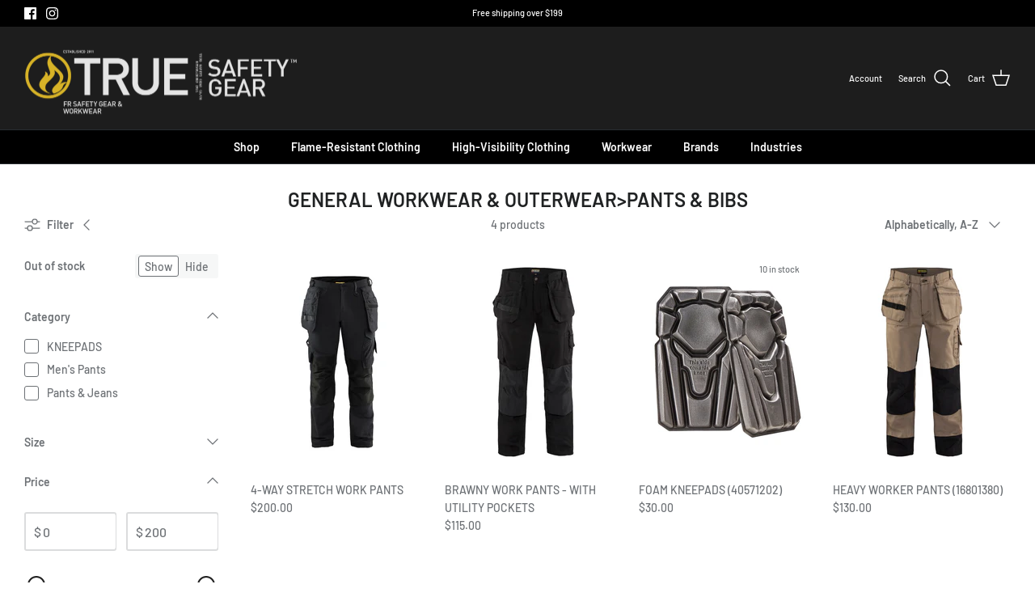

--- FILE ---
content_type: text/html; charset=utf-8
request_url: https://www.truesafetygear.ca/collections/pants-bib-overalls
body_size: 28195
content:
<!DOCTYPE html><html lang="en" dir="ltr">
<head>
  <!-- Symmetry 5.5.1 -->

  <link rel="preload" href="//www.truesafetygear.ca/cdn/shop/t/4/assets/styles.css?v=126036126139524893771759332344" as="style">
  <meta charset="utf-8" />
<meta name="viewport" content="width=device-width,initial-scale=1.0" />
<meta http-equiv="X-UA-Compatible" content="IE=edge">

<link rel="preconnect" href="https://cdn.shopify.com" crossorigin>
<link rel="preconnect" href="https://fonts.shopify.com" crossorigin>
<link rel="preconnect" href="https://monorail-edge.shopifysvc.com"><link rel="preload" as="font" href="//www.truesafetygear.ca/cdn/fonts/barlow/barlow_n5.a193a1990790eba0cc5cca569d23799830e90f07.woff2" type="font/woff2" crossorigin><link rel="preload" as="font" href="//www.truesafetygear.ca/cdn/fonts/barlow/barlow_n7.691d1d11f150e857dcbc1c10ef03d825bc378d81.woff2" type="font/woff2" crossorigin><link rel="preload" as="font" href="//www.truesafetygear.ca/cdn/fonts/barlow/barlow_i5.714d58286997b65cd479af615cfa9bb0a117a573.woff2" type="font/woff2" crossorigin><link rel="preload" as="font" href="//www.truesafetygear.ca/cdn/fonts/barlow/barlow_i7.50e19d6cc2ba5146fa437a5a7443c76d5d730103.woff2" type="font/woff2" crossorigin><link rel="preload" as="font" href="//www.truesafetygear.ca/cdn/fonts/barlow/barlow_n6.329f582a81f63f125e63c20a5a80ae9477df68e1.woff2" type="font/woff2" crossorigin><link rel="preload" as="font" href="//www.truesafetygear.ca/cdn/fonts/barlow/barlow_n6.329f582a81f63f125e63c20a5a80ae9477df68e1.woff2" type="font/woff2" crossorigin><link rel="preload" as="font" href="//www.truesafetygear.ca/cdn/fonts/barlow/barlow_n5.a193a1990790eba0cc5cca569d23799830e90f07.woff2" type="font/woff2" crossorigin><link rel="preload" href="//www.truesafetygear.ca/cdn/shop/t/4/assets/vendor.min.js?v=11589511144441591071667101817" as="script">
<link rel="preload" href="//www.truesafetygear.ca/cdn/shop/t/4/assets/theme.js?v=172761886286336948161667101817" as="script"><link rel="canonical" href="https://www.truesafetygear.ca/collections/pants-bib-overalls" />

  <title>
    General Workwear &amp; Outerwear&gt;Pants &amp; Bibs &ndash; True Safety Gear
  </title>

  <meta property="og:site_name" content="True Safety Gear">
<meta property="og:url" content="https://www.truesafetygear.ca/collections/pants-bib-overalls">
<meta property="og:title" content="General Workwear &amp; Outerwear&gt;Pants &amp; Bibs">
<meta property="og:type" content="product.group">
<meta property="og:description" content="Your best resource for quality Flame Resistant FR Clothing, Arc Flash PPE, Protective Safety Gear, &amp; Work Wear in Ontario, Canada"><meta name="twitter:card" content="summary_large_image">
<meta name="twitter:title" content="General Workwear &amp; Outerwear&gt;Pants &amp; Bibs">
<meta name="twitter:description" content="Your best resource for quality Flame Resistant FR Clothing, Arc Flash PPE, Protective Safety Gear, &amp; Work Wear in Ontario, Canada">


  <link href="//www.truesafetygear.ca/cdn/shop/t/4/assets/styles.css?v=126036126139524893771759332344" rel="stylesheet" type="text/css" media="all" />

  <script>
    window.theme = window.theme || {};
    theme.money_format_with_product_code_preference = "${{amount}}";
    theme.money_format_with_cart_code_preference = "${{amount}}";
    theme.money_format = "${{amount}}";
    theme.strings = {
      previous: "Previous",
      next: "Next",
      addressError: "Error looking up that address",
      addressNoResults: "No results for that address",
      addressQueryLimit: "You have exceeded the Google API usage limit. Consider upgrading to a \u003ca href=\"https:\/\/developers.google.com\/maps\/premium\/usage-limits\"\u003ePremium Plan\u003c\/a\u003e.",
      authError: "There was a problem authenticating your Google Maps API Key.",
      icon_labels_left: "Left",
      icon_labels_right: "Right",
      icon_labels_down: "Down",
      icon_labels_close: "Close",
      icon_labels_plus: "Plus",
      cart_terms_confirmation: "You must agree to the terms and conditions before continuing.",
      products_listing_from: "From",
      layout_live_search_see_all: "See all results",
      products_product_add_to_cart: "Add to Cart",
      products_variant_no_stock: "Sold out",
      products_variant_non_existent: "Unavailable",
      products_product_pick_a: "Pick a",
      general_navigation_menu_toggle_aria_label: "Toggle menu",
      general_accessibility_labels_close: "Close",
      products_product_adding_to_cart: "Adding",
      products_product_added_to_cart: "Added to cart",
      general_quick_search_pages: "Pages",
      general_quick_search_no_results: "Sorry, we couldn\u0026#39;t find any results",
      collections_general_see_all_subcollections: "See all..."
    };
    theme.routes = {
      cart_url: '/cart',
      cart_add_url: '/cart/add.js',
      cart_change_url: '/cart/change',
      predictive_search_url: '/search/suggest'
    };
    theme.settings = {
      cart_type: "drawer",
      quickbuy_style: "button",
      avoid_orphans: true
    };
    document.documentElement.classList.add('js');
  </script><script>window.performance && window.performance.mark && window.performance.mark('shopify.content_for_header.start');</script><meta name="google-site-verification" content="Jlh1ImidiMWRdu0Y4JWlQ6bSaEi_G1IYidalZ_M-Aqw">
<meta name="facebook-domain-verification" content="n1st7vysiay5rl5rkwqowkvukzusey">
<meta id="shopify-digital-wallet" name="shopify-digital-wallet" content="/11247040/digital_wallets/dialog">
<meta name="shopify-checkout-api-token" content="9cdb820957ac7682d785fcb4b4d23b6b">
<meta id="in-context-paypal-metadata" data-shop-id="11247040" data-venmo-supported="false" data-environment="production" data-locale="en_US" data-paypal-v4="true" data-currency="CAD">
<link rel="alternate" type="application/atom+xml" title="Feed" href="/collections/pants-bib-overalls.atom" />
<link rel="alternate" type="application/json+oembed" href="https://www.truesafetygear.ca/collections/pants-bib-overalls.oembed">
<script async="async" src="/checkouts/internal/preloads.js?locale=en-CA"></script>
<link rel="preconnect" href="https://shop.app" crossorigin="anonymous">
<script async="async" src="https://shop.app/checkouts/internal/preloads.js?locale=en-CA&shop_id=11247040" crossorigin="anonymous"></script>
<script id="shopify-features" type="application/json">{"accessToken":"9cdb820957ac7682d785fcb4b4d23b6b","betas":["rich-media-storefront-analytics"],"domain":"www.truesafetygear.ca","predictiveSearch":true,"shopId":11247040,"locale":"en"}</script>
<script>var Shopify = Shopify || {};
Shopify.shop = "true-safety-gear.myshopify.com";
Shopify.locale = "en";
Shopify.currency = {"active":"CAD","rate":"1.0"};
Shopify.country = "CA";
Shopify.theme = {"name":"Symmetry","id":137135718674,"schema_name":"Symmetry","schema_version":"5.5.1","theme_store_id":568,"role":"main"};
Shopify.theme.handle = "null";
Shopify.theme.style = {"id":null,"handle":null};
Shopify.cdnHost = "www.truesafetygear.ca/cdn";
Shopify.routes = Shopify.routes || {};
Shopify.routes.root = "/";</script>
<script type="module">!function(o){(o.Shopify=o.Shopify||{}).modules=!0}(window);</script>
<script>!function(o){function n(){var o=[];function n(){o.push(Array.prototype.slice.apply(arguments))}return n.q=o,n}var t=o.Shopify=o.Shopify||{};t.loadFeatures=n(),t.autoloadFeatures=n()}(window);</script>
<script>
  window.ShopifyPay = window.ShopifyPay || {};
  window.ShopifyPay.apiHost = "shop.app\/pay";
  window.ShopifyPay.redirectState = null;
</script>
<script id="shop-js-analytics" type="application/json">{"pageType":"collection"}</script>
<script defer="defer" async type="module" src="//www.truesafetygear.ca/cdn/shopifycloud/shop-js/modules/v2/client.init-shop-cart-sync_C5BV16lS.en.esm.js"></script>
<script defer="defer" async type="module" src="//www.truesafetygear.ca/cdn/shopifycloud/shop-js/modules/v2/chunk.common_CygWptCX.esm.js"></script>
<script type="module">
  await import("//www.truesafetygear.ca/cdn/shopifycloud/shop-js/modules/v2/client.init-shop-cart-sync_C5BV16lS.en.esm.js");
await import("//www.truesafetygear.ca/cdn/shopifycloud/shop-js/modules/v2/chunk.common_CygWptCX.esm.js");

  window.Shopify.SignInWithShop?.initShopCartSync?.({"fedCMEnabled":true,"windoidEnabled":true});

</script>
<script>
  window.Shopify = window.Shopify || {};
  if (!window.Shopify.featureAssets) window.Shopify.featureAssets = {};
  window.Shopify.featureAssets['shop-js'] = {"shop-cart-sync":["modules/v2/client.shop-cart-sync_ZFArdW7E.en.esm.js","modules/v2/chunk.common_CygWptCX.esm.js"],"init-fed-cm":["modules/v2/client.init-fed-cm_CmiC4vf6.en.esm.js","modules/v2/chunk.common_CygWptCX.esm.js"],"shop-button":["modules/v2/client.shop-button_tlx5R9nI.en.esm.js","modules/v2/chunk.common_CygWptCX.esm.js"],"shop-cash-offers":["modules/v2/client.shop-cash-offers_DOA2yAJr.en.esm.js","modules/v2/chunk.common_CygWptCX.esm.js","modules/v2/chunk.modal_D71HUcav.esm.js"],"init-windoid":["modules/v2/client.init-windoid_sURxWdc1.en.esm.js","modules/v2/chunk.common_CygWptCX.esm.js"],"shop-toast-manager":["modules/v2/client.shop-toast-manager_ClPi3nE9.en.esm.js","modules/v2/chunk.common_CygWptCX.esm.js"],"init-shop-email-lookup-coordinator":["modules/v2/client.init-shop-email-lookup-coordinator_B8hsDcYM.en.esm.js","modules/v2/chunk.common_CygWptCX.esm.js"],"init-shop-cart-sync":["modules/v2/client.init-shop-cart-sync_C5BV16lS.en.esm.js","modules/v2/chunk.common_CygWptCX.esm.js"],"avatar":["modules/v2/client.avatar_BTnouDA3.en.esm.js"],"pay-button":["modules/v2/client.pay-button_FdsNuTd3.en.esm.js","modules/v2/chunk.common_CygWptCX.esm.js"],"init-customer-accounts":["modules/v2/client.init-customer-accounts_DxDtT_ad.en.esm.js","modules/v2/client.shop-login-button_C5VAVYt1.en.esm.js","modules/v2/chunk.common_CygWptCX.esm.js","modules/v2/chunk.modal_D71HUcav.esm.js"],"init-shop-for-new-customer-accounts":["modules/v2/client.init-shop-for-new-customer-accounts_ChsxoAhi.en.esm.js","modules/v2/client.shop-login-button_C5VAVYt1.en.esm.js","modules/v2/chunk.common_CygWptCX.esm.js","modules/v2/chunk.modal_D71HUcav.esm.js"],"shop-login-button":["modules/v2/client.shop-login-button_C5VAVYt1.en.esm.js","modules/v2/chunk.common_CygWptCX.esm.js","modules/v2/chunk.modal_D71HUcav.esm.js"],"init-customer-accounts-sign-up":["modules/v2/client.init-customer-accounts-sign-up_CPSyQ0Tj.en.esm.js","modules/v2/client.shop-login-button_C5VAVYt1.en.esm.js","modules/v2/chunk.common_CygWptCX.esm.js","modules/v2/chunk.modal_D71HUcav.esm.js"],"shop-follow-button":["modules/v2/client.shop-follow-button_Cva4Ekp9.en.esm.js","modules/v2/chunk.common_CygWptCX.esm.js","modules/v2/chunk.modal_D71HUcav.esm.js"],"checkout-modal":["modules/v2/client.checkout-modal_BPM8l0SH.en.esm.js","modules/v2/chunk.common_CygWptCX.esm.js","modules/v2/chunk.modal_D71HUcav.esm.js"],"lead-capture":["modules/v2/client.lead-capture_Bi8yE_yS.en.esm.js","modules/v2/chunk.common_CygWptCX.esm.js","modules/v2/chunk.modal_D71HUcav.esm.js"],"shop-login":["modules/v2/client.shop-login_D6lNrXab.en.esm.js","modules/v2/chunk.common_CygWptCX.esm.js","modules/v2/chunk.modal_D71HUcav.esm.js"],"payment-terms":["modules/v2/client.payment-terms_CZxnsJam.en.esm.js","modules/v2/chunk.common_CygWptCX.esm.js","modules/v2/chunk.modal_D71HUcav.esm.js"]};
</script>
<script>(function() {
  var isLoaded = false;
  function asyncLoad() {
    if (isLoaded) return;
    isLoaded = true;
    var urls = ["https:\/\/www.improvedcontactform.com\/icf.js?shop=true-safety-gear.myshopify.com","https:\/\/chimpstatic.com\/mcjs-connected\/js\/users\/46563c40de49dc7ae6d497ab8\/96d95208f94bb80588106c3de.js?shop=true-safety-gear.myshopify.com","\/\/cdn.shopify.com\/proxy\/1e7981a9b4339c1f279bfba41dd102dd86171738e340a7eb591f5783cb65b729\/b2b-solution.bsscommerce.com\/js\/bss-b2b-cp.js?shop=true-safety-gear.myshopify.com\u0026sp-cache-control=cHVibGljLCBtYXgtYWdlPTkwMA"];
    for (var i = 0; i < urls.length; i++) {
      var s = document.createElement('script');
      s.type = 'text/javascript';
      s.async = true;
      s.src = urls[i];
      var x = document.getElementsByTagName('script')[0];
      x.parentNode.insertBefore(s, x);
    }
  };
  if(window.attachEvent) {
    window.attachEvent('onload', asyncLoad);
  } else {
    window.addEventListener('load', asyncLoad, false);
  }
})();</script>
<script id="__st">var __st={"a":11247040,"offset":-18000,"reqid":"231be672-adcb-489b-a864-f2a0cda1dfff-1768772643","pageurl":"www.truesafetygear.ca\/collections\/pants-bib-overalls","u":"efa91c942565","p":"collection","rtyp":"collection","rid":197693635};</script>
<script>window.ShopifyPaypalV4VisibilityTracking = true;</script>
<script id="captcha-bootstrap">!function(){'use strict';const t='contact',e='account',n='new_comment',o=[[t,t],['blogs',n],['comments',n],[t,'customer']],c=[[e,'customer_login'],[e,'guest_login'],[e,'recover_customer_password'],[e,'create_customer']],r=t=>t.map((([t,e])=>`form[action*='/${t}']:not([data-nocaptcha='true']) input[name='form_type'][value='${e}']`)).join(','),a=t=>()=>t?[...document.querySelectorAll(t)].map((t=>t.form)):[];function s(){const t=[...o],e=r(t);return a(e)}const i='password',u='form_key',d=['recaptcha-v3-token','g-recaptcha-response','h-captcha-response',i],f=()=>{try{return window.sessionStorage}catch{return}},m='__shopify_v',_=t=>t.elements[u];function p(t,e,n=!1){try{const o=window.sessionStorage,c=JSON.parse(o.getItem(e)),{data:r}=function(t){const{data:e,action:n}=t;return t[m]||n?{data:e,action:n}:{data:t,action:n}}(c);for(const[e,n]of Object.entries(r))t.elements[e]&&(t.elements[e].value=n);n&&o.removeItem(e)}catch(o){console.error('form repopulation failed',{error:o})}}const l='form_type',E='cptcha';function T(t){t.dataset[E]=!0}const w=window,h=w.document,L='Shopify',v='ce_forms',y='captcha';let A=!1;((t,e)=>{const n=(g='f06e6c50-85a8-45c8-87d0-21a2b65856fe',I='https://cdn.shopify.com/shopifycloud/storefront-forms-hcaptcha/ce_storefront_forms_captcha_hcaptcha.v1.5.2.iife.js',D={infoText:'Protected by hCaptcha',privacyText:'Privacy',termsText:'Terms'},(t,e,n)=>{const o=w[L][v],c=o.bindForm;if(c)return c(t,g,e,D).then(n);var r;o.q.push([[t,g,e,D],n]),r=I,A||(h.body.append(Object.assign(h.createElement('script'),{id:'captcha-provider',async:!0,src:r})),A=!0)});var g,I,D;w[L]=w[L]||{},w[L][v]=w[L][v]||{},w[L][v].q=[],w[L][y]=w[L][y]||{},w[L][y].protect=function(t,e){n(t,void 0,e),T(t)},Object.freeze(w[L][y]),function(t,e,n,w,h,L){const[v,y,A,g]=function(t,e,n){const i=e?o:[],u=t?c:[],d=[...i,...u],f=r(d),m=r(i),_=r(d.filter((([t,e])=>n.includes(e))));return[a(f),a(m),a(_),s()]}(w,h,L),I=t=>{const e=t.target;return e instanceof HTMLFormElement?e:e&&e.form},D=t=>v().includes(t);t.addEventListener('submit',(t=>{const e=I(t);if(!e)return;const n=D(e)&&!e.dataset.hcaptchaBound&&!e.dataset.recaptchaBound,o=_(e),c=g().includes(e)&&(!o||!o.value);(n||c)&&t.preventDefault(),c&&!n&&(function(t){try{if(!f())return;!function(t){const e=f();if(!e)return;const n=_(t);if(!n)return;const o=n.value;o&&e.removeItem(o)}(t);const e=Array.from(Array(32),(()=>Math.random().toString(36)[2])).join('');!function(t,e){_(t)||t.append(Object.assign(document.createElement('input'),{type:'hidden',name:u})),t.elements[u].value=e}(t,e),function(t,e){const n=f();if(!n)return;const o=[...t.querySelectorAll(`input[type='${i}']`)].map((({name:t})=>t)),c=[...d,...o],r={};for(const[a,s]of new FormData(t).entries())c.includes(a)||(r[a]=s);n.setItem(e,JSON.stringify({[m]:1,action:t.action,data:r}))}(t,e)}catch(e){console.error('failed to persist form',e)}}(e),e.submit())}));const S=(t,e)=>{t&&!t.dataset[E]&&(n(t,e.some((e=>e===t))),T(t))};for(const o of['focusin','change'])t.addEventListener(o,(t=>{const e=I(t);D(e)&&S(e,y())}));const B=e.get('form_key'),M=e.get(l),P=B&&M;t.addEventListener('DOMContentLoaded',(()=>{const t=y();if(P)for(const e of t)e.elements[l].value===M&&p(e,B);[...new Set([...A(),...v().filter((t=>'true'===t.dataset.shopifyCaptcha))])].forEach((e=>S(e,t)))}))}(h,new URLSearchParams(w.location.search),n,t,e,['guest_login'])})(!0,!0)}();</script>
<script integrity="sha256-4kQ18oKyAcykRKYeNunJcIwy7WH5gtpwJnB7kiuLZ1E=" data-source-attribution="shopify.loadfeatures" defer="defer" src="//www.truesafetygear.ca/cdn/shopifycloud/storefront/assets/storefront/load_feature-a0a9edcb.js" crossorigin="anonymous"></script>
<script crossorigin="anonymous" defer="defer" src="//www.truesafetygear.ca/cdn/shopifycloud/storefront/assets/shopify_pay/storefront-65b4c6d7.js?v=20250812"></script>
<script data-source-attribution="shopify.dynamic_checkout.dynamic.init">var Shopify=Shopify||{};Shopify.PaymentButton=Shopify.PaymentButton||{isStorefrontPortableWallets:!0,init:function(){window.Shopify.PaymentButton.init=function(){};var t=document.createElement("script");t.src="https://www.truesafetygear.ca/cdn/shopifycloud/portable-wallets/latest/portable-wallets.en.js",t.type="module",document.head.appendChild(t)}};
</script>
<script data-source-attribution="shopify.dynamic_checkout.buyer_consent">
  function portableWalletsHideBuyerConsent(e){var t=document.getElementById("shopify-buyer-consent"),n=document.getElementById("shopify-subscription-policy-button");t&&n&&(t.classList.add("hidden"),t.setAttribute("aria-hidden","true"),n.removeEventListener("click",e))}function portableWalletsShowBuyerConsent(e){var t=document.getElementById("shopify-buyer-consent"),n=document.getElementById("shopify-subscription-policy-button");t&&n&&(t.classList.remove("hidden"),t.removeAttribute("aria-hidden"),n.addEventListener("click",e))}window.Shopify?.PaymentButton&&(window.Shopify.PaymentButton.hideBuyerConsent=portableWalletsHideBuyerConsent,window.Shopify.PaymentButton.showBuyerConsent=portableWalletsShowBuyerConsent);
</script>
<script data-source-attribution="shopify.dynamic_checkout.cart.bootstrap">document.addEventListener("DOMContentLoaded",(function(){function t(){return document.querySelector("shopify-accelerated-checkout-cart, shopify-accelerated-checkout")}if(t())Shopify.PaymentButton.init();else{new MutationObserver((function(e,n){t()&&(Shopify.PaymentButton.init(),n.disconnect())})).observe(document.body,{childList:!0,subtree:!0})}}));
</script>
<link id="shopify-accelerated-checkout-styles" rel="stylesheet" media="screen" href="https://www.truesafetygear.ca/cdn/shopifycloud/portable-wallets/latest/accelerated-checkout-backwards-compat.css" crossorigin="anonymous">
<style id="shopify-accelerated-checkout-cart">
        #shopify-buyer-consent {
  margin-top: 1em;
  display: inline-block;
  width: 100%;
}

#shopify-buyer-consent.hidden {
  display: none;
}

#shopify-subscription-policy-button {
  background: none;
  border: none;
  padding: 0;
  text-decoration: underline;
  font-size: inherit;
  cursor: pointer;
}

#shopify-subscription-policy-button::before {
  box-shadow: none;
}

      </style>

<script>window.performance && window.performance.mark && window.performance.mark('shopify.content_for_header.end');</script>
<link href="https://monorail-edge.shopifysvc.com" rel="dns-prefetch">
<script>(function(){if ("sendBeacon" in navigator && "performance" in window) {try {var session_token_from_headers = performance.getEntriesByType('navigation')[0].serverTiming.find(x => x.name == '_s').description;} catch {var session_token_from_headers = undefined;}var session_cookie_matches = document.cookie.match(/_shopify_s=([^;]*)/);var session_token_from_cookie = session_cookie_matches && session_cookie_matches.length === 2 ? session_cookie_matches[1] : "";var session_token = session_token_from_headers || session_token_from_cookie || "";function handle_abandonment_event(e) {var entries = performance.getEntries().filter(function(entry) {return /monorail-edge.shopifysvc.com/.test(entry.name);});if (!window.abandonment_tracked && entries.length === 0) {window.abandonment_tracked = true;var currentMs = Date.now();var navigation_start = performance.timing.navigationStart;var payload = {shop_id: 11247040,url: window.location.href,navigation_start,duration: currentMs - navigation_start,session_token,page_type: "collection"};window.navigator.sendBeacon("https://monorail-edge.shopifysvc.com/v1/produce", JSON.stringify({schema_id: "online_store_buyer_site_abandonment/1.1",payload: payload,metadata: {event_created_at_ms: currentMs,event_sent_at_ms: currentMs}}));}}window.addEventListener('pagehide', handle_abandonment_event);}}());</script>
<script id="web-pixels-manager-setup">(function e(e,d,r,n,o){if(void 0===o&&(o={}),!Boolean(null===(a=null===(i=window.Shopify)||void 0===i?void 0:i.analytics)||void 0===a?void 0:a.replayQueue)){var i,a;window.Shopify=window.Shopify||{};var t=window.Shopify;t.analytics=t.analytics||{};var s=t.analytics;s.replayQueue=[],s.publish=function(e,d,r){return s.replayQueue.push([e,d,r]),!0};try{self.performance.mark("wpm:start")}catch(e){}var l=function(){var e={modern:/Edge?\/(1{2}[4-9]|1[2-9]\d|[2-9]\d{2}|\d{4,})\.\d+(\.\d+|)|Firefox\/(1{2}[4-9]|1[2-9]\d|[2-9]\d{2}|\d{4,})\.\d+(\.\d+|)|Chrom(ium|e)\/(9{2}|\d{3,})\.\d+(\.\d+|)|(Maci|X1{2}).+ Version\/(15\.\d+|(1[6-9]|[2-9]\d|\d{3,})\.\d+)([,.]\d+|)( \(\w+\)|)( Mobile\/\w+|) Safari\/|Chrome.+OPR\/(9{2}|\d{3,})\.\d+\.\d+|(CPU[ +]OS|iPhone[ +]OS|CPU[ +]iPhone|CPU IPhone OS|CPU iPad OS)[ +]+(15[._]\d+|(1[6-9]|[2-9]\d|\d{3,})[._]\d+)([._]\d+|)|Android:?[ /-](13[3-9]|1[4-9]\d|[2-9]\d{2}|\d{4,})(\.\d+|)(\.\d+|)|Android.+Firefox\/(13[5-9]|1[4-9]\d|[2-9]\d{2}|\d{4,})\.\d+(\.\d+|)|Android.+Chrom(ium|e)\/(13[3-9]|1[4-9]\d|[2-9]\d{2}|\d{4,})\.\d+(\.\d+|)|SamsungBrowser\/([2-9]\d|\d{3,})\.\d+/,legacy:/Edge?\/(1[6-9]|[2-9]\d|\d{3,})\.\d+(\.\d+|)|Firefox\/(5[4-9]|[6-9]\d|\d{3,})\.\d+(\.\d+|)|Chrom(ium|e)\/(5[1-9]|[6-9]\d|\d{3,})\.\d+(\.\d+|)([\d.]+$|.*Safari\/(?![\d.]+ Edge\/[\d.]+$))|(Maci|X1{2}).+ Version\/(10\.\d+|(1[1-9]|[2-9]\d|\d{3,})\.\d+)([,.]\d+|)( \(\w+\)|)( Mobile\/\w+|) Safari\/|Chrome.+OPR\/(3[89]|[4-9]\d|\d{3,})\.\d+\.\d+|(CPU[ +]OS|iPhone[ +]OS|CPU[ +]iPhone|CPU IPhone OS|CPU iPad OS)[ +]+(10[._]\d+|(1[1-9]|[2-9]\d|\d{3,})[._]\d+)([._]\d+|)|Android:?[ /-](13[3-9]|1[4-9]\d|[2-9]\d{2}|\d{4,})(\.\d+|)(\.\d+|)|Mobile Safari.+OPR\/([89]\d|\d{3,})\.\d+\.\d+|Android.+Firefox\/(13[5-9]|1[4-9]\d|[2-9]\d{2}|\d{4,})\.\d+(\.\d+|)|Android.+Chrom(ium|e)\/(13[3-9]|1[4-9]\d|[2-9]\d{2}|\d{4,})\.\d+(\.\d+|)|Android.+(UC? ?Browser|UCWEB|U3)[ /]?(15\.([5-9]|\d{2,})|(1[6-9]|[2-9]\d|\d{3,})\.\d+)\.\d+|SamsungBrowser\/(5\.\d+|([6-9]|\d{2,})\.\d+)|Android.+MQ{2}Browser\/(14(\.(9|\d{2,})|)|(1[5-9]|[2-9]\d|\d{3,})(\.\d+|))(\.\d+|)|K[Aa][Ii]OS\/(3\.\d+|([4-9]|\d{2,})\.\d+)(\.\d+|)/},d=e.modern,r=e.legacy,n=navigator.userAgent;return n.match(d)?"modern":n.match(r)?"legacy":"unknown"}(),u="modern"===l?"modern":"legacy",c=(null!=n?n:{modern:"",legacy:""})[u],f=function(e){return[e.baseUrl,"/wpm","/b",e.hashVersion,"modern"===e.buildTarget?"m":"l",".js"].join("")}({baseUrl:d,hashVersion:r,buildTarget:u}),m=function(e){var d=e.version,r=e.bundleTarget,n=e.surface,o=e.pageUrl,i=e.monorailEndpoint;return{emit:function(e){var a=e.status,t=e.errorMsg,s=(new Date).getTime(),l=JSON.stringify({metadata:{event_sent_at_ms:s},events:[{schema_id:"web_pixels_manager_load/3.1",payload:{version:d,bundle_target:r,page_url:o,status:a,surface:n,error_msg:t},metadata:{event_created_at_ms:s}}]});if(!i)return console&&console.warn&&console.warn("[Web Pixels Manager] No Monorail endpoint provided, skipping logging."),!1;try{return self.navigator.sendBeacon.bind(self.navigator)(i,l)}catch(e){}var u=new XMLHttpRequest;try{return u.open("POST",i,!0),u.setRequestHeader("Content-Type","text/plain"),u.send(l),!0}catch(e){return console&&console.warn&&console.warn("[Web Pixels Manager] Got an unhandled error while logging to Monorail."),!1}}}}({version:r,bundleTarget:l,surface:e.surface,pageUrl:self.location.href,monorailEndpoint:e.monorailEndpoint});try{o.browserTarget=l,function(e){var d=e.src,r=e.async,n=void 0===r||r,o=e.onload,i=e.onerror,a=e.sri,t=e.scriptDataAttributes,s=void 0===t?{}:t,l=document.createElement("script"),u=document.querySelector("head"),c=document.querySelector("body");if(l.async=n,l.src=d,a&&(l.integrity=a,l.crossOrigin="anonymous"),s)for(var f in s)if(Object.prototype.hasOwnProperty.call(s,f))try{l.dataset[f]=s[f]}catch(e){}if(o&&l.addEventListener("load",o),i&&l.addEventListener("error",i),u)u.appendChild(l);else{if(!c)throw new Error("Did not find a head or body element to append the script");c.appendChild(l)}}({src:f,async:!0,onload:function(){if(!function(){var e,d;return Boolean(null===(d=null===(e=window.Shopify)||void 0===e?void 0:e.analytics)||void 0===d?void 0:d.initialized)}()){var d=window.webPixelsManager.init(e)||void 0;if(d){var r=window.Shopify.analytics;r.replayQueue.forEach((function(e){var r=e[0],n=e[1],o=e[2];d.publishCustomEvent(r,n,o)})),r.replayQueue=[],r.publish=d.publishCustomEvent,r.visitor=d.visitor,r.initialized=!0}}},onerror:function(){return m.emit({status:"failed",errorMsg:"".concat(f," has failed to load")})},sri:function(e){var d=/^sha384-[A-Za-z0-9+/=]+$/;return"string"==typeof e&&d.test(e)}(c)?c:"",scriptDataAttributes:o}),m.emit({status:"loading"})}catch(e){m.emit({status:"failed",errorMsg:(null==e?void 0:e.message)||"Unknown error"})}}})({shopId: 11247040,storefrontBaseUrl: "https://www.truesafetygear.ca",extensionsBaseUrl: "https://extensions.shopifycdn.com/cdn/shopifycloud/web-pixels-manager",monorailEndpoint: "https://monorail-edge.shopifysvc.com/unstable/produce_batch",surface: "storefront-renderer",enabledBetaFlags: ["2dca8a86"],webPixelsConfigList: [{"id":"790135058","configuration":"{\"config\":\"{\\\"pixel_id\\\":\\\"G-3V0PCBPYZ8\\\",\\\"target_country\\\":\\\"CA\\\",\\\"gtag_events\\\":[{\\\"type\\\":\\\"search\\\",\\\"action_label\\\":[\\\"G-3V0PCBPYZ8\\\",\\\"AW-961860028\\\/xtuiCMSS59IYELyj08oD\\\"]},{\\\"type\\\":\\\"begin_checkout\\\",\\\"action_label\\\":[\\\"G-3V0PCBPYZ8\\\",\\\"AW-961860028\\\/fFtYCMqS59IYELyj08oD\\\"]},{\\\"type\\\":\\\"view_item\\\",\\\"action_label\\\":[\\\"G-3V0PCBPYZ8\\\",\\\"AW-961860028\\\/AO3yCMGS59IYELyj08oD\\\",\\\"MC-F4G2WHZT83\\\"]},{\\\"type\\\":\\\"purchase\\\",\\\"action_label\\\":[\\\"G-3V0PCBPYZ8\\\",\\\"AW-961860028\\\/OFPLCLuS59IYELyj08oD\\\",\\\"MC-F4G2WHZT83\\\"]},{\\\"type\\\":\\\"page_view\\\",\\\"action_label\\\":[\\\"G-3V0PCBPYZ8\\\",\\\"AW-961860028\\\/FE7wCL6S59IYELyj08oD\\\",\\\"MC-F4G2WHZT83\\\"]},{\\\"type\\\":\\\"add_payment_info\\\",\\\"action_label\\\":[\\\"G-3V0PCBPYZ8\\\",\\\"AW-961860028\\\/iOLQCM2S59IYELyj08oD\\\"]},{\\\"type\\\":\\\"add_to_cart\\\",\\\"action_label\\\":[\\\"G-3V0PCBPYZ8\\\",\\\"AW-961860028\\\/jHevCMeS59IYELyj08oD\\\"]}],\\\"enable_monitoring_mode\\\":false}\"}","eventPayloadVersion":"v1","runtimeContext":"OPEN","scriptVersion":"b2a88bafab3e21179ed38636efcd8a93","type":"APP","apiClientId":1780363,"privacyPurposes":[],"dataSharingAdjustments":{"protectedCustomerApprovalScopes":["read_customer_address","read_customer_email","read_customer_name","read_customer_personal_data","read_customer_phone"]}},{"id":"258507026","configuration":"{\"pixel_id\":\"204410525695714\",\"pixel_type\":\"facebook_pixel\",\"metaapp_system_user_token\":\"-\"}","eventPayloadVersion":"v1","runtimeContext":"OPEN","scriptVersion":"ca16bc87fe92b6042fbaa3acc2fbdaa6","type":"APP","apiClientId":2329312,"privacyPurposes":["ANALYTICS","MARKETING","SALE_OF_DATA"],"dataSharingAdjustments":{"protectedCustomerApprovalScopes":["read_customer_address","read_customer_email","read_customer_name","read_customer_personal_data","read_customer_phone"]}},{"id":"shopify-app-pixel","configuration":"{}","eventPayloadVersion":"v1","runtimeContext":"STRICT","scriptVersion":"0450","apiClientId":"shopify-pixel","type":"APP","privacyPurposes":["ANALYTICS","MARKETING"]},{"id":"shopify-custom-pixel","eventPayloadVersion":"v1","runtimeContext":"LAX","scriptVersion":"0450","apiClientId":"shopify-pixel","type":"CUSTOM","privacyPurposes":["ANALYTICS","MARKETING"]}],isMerchantRequest: false,initData: {"shop":{"name":"True Safety Gear","paymentSettings":{"currencyCode":"CAD"},"myshopifyDomain":"true-safety-gear.myshopify.com","countryCode":"CA","storefrontUrl":"https:\/\/www.truesafetygear.ca"},"customer":null,"cart":null,"checkout":null,"productVariants":[],"purchasingCompany":null},},"https://www.truesafetygear.ca/cdn","fcfee988w5aeb613cpc8e4bc33m6693e112",{"modern":"","legacy":""},{"shopId":"11247040","storefrontBaseUrl":"https:\/\/www.truesafetygear.ca","extensionBaseUrl":"https:\/\/extensions.shopifycdn.com\/cdn\/shopifycloud\/web-pixels-manager","surface":"storefront-renderer","enabledBetaFlags":"[\"2dca8a86\"]","isMerchantRequest":"false","hashVersion":"fcfee988w5aeb613cpc8e4bc33m6693e112","publish":"custom","events":"[[\"page_viewed\",{}],[\"collection_viewed\",{\"collection\":{\"id\":\"197693635\",\"title\":\"General Workwear \u0026 Outerwear\u003ePants \u0026 Bibs\",\"productVariants\":[{\"price\":{\"amount\":200.0,\"currencyCode\":\"CAD\"},\"product\":{\"title\":\"4-WAY STRETCH WORK PANTS\",\"vendor\":\"Blaklader\",\"id\":\"8248010244370\",\"untranslatedTitle\":\"4-WAY STRETCH WORK PANTS\",\"url\":\"\/products\/4-way-stretch-work-pants-16221644\",\"type\":\"Pants \u0026 Jeans\"},\"id\":\"44913240998162\",\"image\":{\"src\":\"\/\/www.truesafetygear.ca\/cdn\/shop\/products\/16221644.jpg?v=1681204284\"},\"sku\":\"\",\"title\":\"BLACK \/ 30:30\",\"untranslatedTitle\":\"BLACK \/ 30:30\"},{\"price\":{\"amount\":115.0,\"currencyCode\":\"CAD\"},\"product\":{\"title\":\"BRAWNY WORK PANTS - WITH UTILITY POCKETS\",\"vendor\":\"Blaklader\",\"id\":\"8250802405650\",\"untranslatedTitle\":\"BRAWNY WORK PANTS - WITH UTILITY POCKETS\",\"url\":\"\/products\/brawny-work-pants-with-utility-pockets-16301320\",\"type\":\"Pants \u0026 Jeans\"},\"id\":\"44921001410834\",\"image\":{\"src\":\"\/\/www.truesafetygear.ca\/cdn\/shop\/products\/16301310-6_b351fc4c-e9a6-4571-a6b3-c317b66b65e9.jpg?v=1681271736\"},\"sku\":\"\",\"title\":\"ANTIQUE KHAKI \/ 32:34\",\"untranslatedTitle\":\"ANTIQUE KHAKI \/ 32:34\"},{\"price\":{\"amount\":30.0,\"currencyCode\":\"CAD\"},\"product\":{\"title\":\"FOAM KNEEPADS (40571202)\",\"vendor\":\"Blaklader\",\"id\":\"8260786389266\",\"untranslatedTitle\":\"FOAM KNEEPADS (40571202)\",\"url\":\"\/products\/foam-kneepads-40571202\",\"type\":\"KNEEPADS\"},\"id\":\"44954122060050\",\"image\":{\"src\":\"\/\/www.truesafetygear.ca\/cdn\/shop\/products\/40571202.jpg?v=1681672056\"},\"sku\":\"\",\"title\":\"BLACK \/ One size\",\"untranslatedTitle\":\"BLACK \/ One size\"},{\"price\":{\"amount\":130.0,\"currencyCode\":\"CAD\"},\"product\":{\"title\":\"HEAVY WORKER PANTS (16801380)\",\"vendor\":\"Blaklader\",\"id\":\"8248430264594\",\"untranslatedTitle\":\"HEAVY WORKER PANTS (16801380)\",\"url\":\"\/products\/heavy-worker-pants-16801380\",\"type\":\"Men's Pants\"},\"id\":\"44914737217810\",\"image\":{\"src\":\"\/\/www.truesafetygear.ca\/cdn\/shop\/products\/16801380.jpg?v=1681225653\"},\"sku\":\"\",\"title\":\"KHAKI\/BLACK \/ 30:30\",\"untranslatedTitle\":\"KHAKI\/BLACK \/ 30:30\"}]}}]]"});</script><script>
  window.ShopifyAnalytics = window.ShopifyAnalytics || {};
  window.ShopifyAnalytics.meta = window.ShopifyAnalytics.meta || {};
  window.ShopifyAnalytics.meta.currency = 'CAD';
  var meta = {"products":[{"id":8248010244370,"gid":"gid:\/\/shopify\/Product\/8248010244370","vendor":"Blaklader","type":"Pants \u0026 Jeans","handle":"4-way-stretch-work-pants-16221644","variants":[{"id":44913240998162,"price":20000,"name":"4-WAY STRETCH WORK PANTS - BLACK \/ 30:30","public_title":"BLACK \/ 30:30","sku":""},{"id":44913241030930,"price":20000,"name":"4-WAY STRETCH WORK PANTS - BLACK \/ 30:32","public_title":"BLACK \/ 30:32","sku":""},{"id":44913241063698,"price":20000,"name":"4-WAY STRETCH WORK PANTS - BLACK \/ 30:34","public_title":"BLACK \/ 30:34","sku":""},{"id":44913241096466,"price":20000,"name":"4-WAY STRETCH WORK PANTS - BLACK \/ 32:28","public_title":"BLACK \/ 32:28","sku":""},{"id":44913241129234,"price":20000,"name":"4-WAY STRETCH WORK PANTS - BLACK \/ 32:30","public_title":"BLACK \/ 32:30","sku":""},{"id":44913241162002,"price":20000,"name":"4-WAY STRETCH WORK PANTS - BLACK \/ 32:32","public_title":"BLACK \/ 32:32","sku":""},{"id":44913241194770,"price":20000,"name":"4-WAY STRETCH WORK PANTS - BLACK \/ 32:34","public_title":"BLACK \/ 32:34","sku":""},{"id":44913241227538,"price":20000,"name":"4-WAY STRETCH WORK PANTS - BLACK \/ 34:30","public_title":"BLACK \/ 34:30","sku":""},{"id":44913241260306,"price":20000,"name":"4-WAY STRETCH WORK PANTS - BLACK \/ 34:32","public_title":"BLACK \/ 34:32","sku":""},{"id":44913241293074,"price":20000,"name":"4-WAY STRETCH WORK PANTS - BLACK \/ 34:34","public_title":"BLACK \/ 34:34","sku":""},{"id":44913241325842,"price":20000,"name":"4-WAY STRETCH WORK PANTS - BLACK \/ 34:36","public_title":"BLACK \/ 34:36","sku":""},{"id":44913241358610,"price":20000,"name":"4-WAY STRETCH WORK PANTS - BLACK \/ 36:30","public_title":"BLACK \/ 36:30","sku":""},{"id":44913241391378,"price":20000,"name":"4-WAY STRETCH WORK PANTS - BLACK \/ 36:32","public_title":"BLACK \/ 36:32","sku":""},{"id":44913241424146,"price":20000,"name":"4-WAY STRETCH WORK PANTS - BLACK \/ 36:34","public_title":"BLACK \/ 36:34","sku":""},{"id":44913241456914,"price":20000,"name":"4-WAY STRETCH WORK PANTS - BLACK \/ 36:36","public_title":"BLACK \/ 36:36","sku":""},{"id":44913241489682,"price":20000,"name":"4-WAY STRETCH WORK PANTS - BLACK \/ 38:30","public_title":"BLACK \/ 38:30","sku":""},{"id":44913241522450,"price":20000,"name":"4-WAY STRETCH WORK PANTS - BLACK \/ 38:32","public_title":"BLACK \/ 38:32","sku":""},{"id":44913241555218,"price":20000,"name":"4-WAY STRETCH WORK PANTS - BLACK \/ 38:34","public_title":"BLACK \/ 38:34","sku":""},{"id":44913241587986,"price":20000,"name":"4-WAY STRETCH WORK PANTS - BLACK \/ 38:36","public_title":"BLACK \/ 38:36","sku":""},{"id":44913241620754,"price":20000,"name":"4-WAY STRETCH WORK PANTS - BLACK \/ 40:30","public_title":"BLACK \/ 40:30","sku":""},{"id":44913241653522,"price":20000,"name":"4-WAY STRETCH WORK PANTS - BLACK \/ 40:32","public_title":"BLACK \/ 40:32","sku":""},{"id":44913241686290,"price":20000,"name":"4-WAY STRETCH WORK PANTS - BLACK \/ 40:34","public_title":"BLACK \/ 40:34","sku":""},{"id":44913241719058,"price":20000,"name":"4-WAY STRETCH WORK PANTS - BLACK \/ 40:36","public_title":"BLACK \/ 40:36","sku":""},{"id":44913241751826,"price":20000,"name":"4-WAY STRETCH WORK PANTS - BLACK \/ 42:30","public_title":"BLACK \/ 42:30","sku":""},{"id":44913241784594,"price":20000,"name":"4-WAY STRETCH WORK PANTS - BLACK \/ 42:32","public_title":"BLACK \/ 42:32","sku":""},{"id":44913241817362,"price":20000,"name":"4-WAY STRETCH WORK PANTS - BLACK \/ 42:34","public_title":"BLACK \/ 42:34","sku":""},{"id":44913241850130,"price":20000,"name":"4-WAY STRETCH WORK PANTS - BLACK \/ 44:30","public_title":"BLACK \/ 44:30","sku":""},{"id":44913241882898,"price":20000,"name":"4-WAY STRETCH WORK PANTS - BLACK \/ 44:32","public_title":"BLACK \/ 44:32","sku":""},{"id":44913241915666,"price":20000,"name":"4-WAY STRETCH WORK PANTS - BLACK \/ 44:34","public_title":"BLACK \/ 44:34","sku":""},{"id":44913241948434,"price":20000,"name":"4-WAY STRETCH WORK PANTS - BLACK\/ORANGE \/ 30:30","public_title":"BLACK\/ORANGE \/ 30:30","sku":""},{"id":44913241981202,"price":20000,"name":"4-WAY STRETCH WORK PANTS - BLACK\/ORANGE \/ 30:32","public_title":"BLACK\/ORANGE \/ 30:32","sku":""},{"id":44913242013970,"price":20000,"name":"4-WAY STRETCH WORK PANTS - BLACK\/ORANGE \/ 30:34","public_title":"BLACK\/ORANGE \/ 30:34","sku":""},{"id":44913242046738,"price":20000,"name":"4-WAY STRETCH WORK PANTS - BLACK\/ORANGE \/ 32:28","public_title":"BLACK\/ORANGE \/ 32:28","sku":""},{"id":44913242079506,"price":20000,"name":"4-WAY STRETCH WORK PANTS - BLACK\/ORANGE \/ 32:30","public_title":"BLACK\/ORANGE \/ 32:30","sku":""},{"id":44913242112274,"price":20000,"name":"4-WAY STRETCH WORK PANTS - BLACK\/ORANGE \/ 32:32","public_title":"BLACK\/ORANGE \/ 32:32","sku":""},{"id":44913242145042,"price":20000,"name":"4-WAY STRETCH WORK PANTS - BLACK\/ORANGE \/ 32:34","public_title":"BLACK\/ORANGE \/ 32:34","sku":""},{"id":44913242177810,"price":20000,"name":"4-WAY STRETCH WORK PANTS - BLACK\/ORANGE \/ 34:30","public_title":"BLACK\/ORANGE \/ 34:30","sku":""},{"id":44913242210578,"price":20000,"name":"4-WAY STRETCH WORK PANTS - BLACK\/ORANGE \/ 34:32","public_title":"BLACK\/ORANGE \/ 34:32","sku":""},{"id":44913242243346,"price":20000,"name":"4-WAY STRETCH WORK PANTS - BLACK\/ORANGE \/ 34:34","public_title":"BLACK\/ORANGE \/ 34:34","sku":""},{"id":44913242276114,"price":20000,"name":"4-WAY STRETCH WORK PANTS - BLACK\/ORANGE \/ 34:36","public_title":"BLACK\/ORANGE \/ 34:36","sku":""},{"id":44913242308882,"price":20000,"name":"4-WAY STRETCH WORK PANTS - BLACK\/ORANGE \/ 36:30","public_title":"BLACK\/ORANGE \/ 36:30","sku":""},{"id":44913242341650,"price":20000,"name":"4-WAY STRETCH WORK PANTS - BLACK\/ORANGE \/ 36:32","public_title":"BLACK\/ORANGE \/ 36:32","sku":""},{"id":44913242374418,"price":20000,"name":"4-WAY STRETCH WORK PANTS - BLACK\/ORANGE \/ 36:34","public_title":"BLACK\/ORANGE \/ 36:34","sku":""},{"id":44913242407186,"price":20000,"name":"4-WAY STRETCH WORK PANTS - BLACK\/ORANGE \/ 36:36","public_title":"BLACK\/ORANGE \/ 36:36","sku":""},{"id":44913242439954,"price":20000,"name":"4-WAY STRETCH WORK PANTS - BLACK\/ORANGE \/ 38:30","public_title":"BLACK\/ORANGE \/ 38:30","sku":""},{"id":44913242472722,"price":20000,"name":"4-WAY STRETCH WORK PANTS - BLACK\/ORANGE \/ 38:32","public_title":"BLACK\/ORANGE \/ 38:32","sku":""},{"id":44913242505490,"price":20000,"name":"4-WAY STRETCH WORK PANTS - BLACK\/ORANGE \/ 38:34","public_title":"BLACK\/ORANGE \/ 38:34","sku":""},{"id":44913242538258,"price":20000,"name":"4-WAY STRETCH WORK PANTS - BLACK\/ORANGE \/ 38:36","public_title":"BLACK\/ORANGE \/ 38:36","sku":""},{"id":44913242571026,"price":20000,"name":"4-WAY STRETCH WORK PANTS - BLACK\/ORANGE \/ 40:30","public_title":"BLACK\/ORANGE \/ 40:30","sku":""},{"id":44913242603794,"price":20000,"name":"4-WAY STRETCH WORK PANTS - BLACK\/ORANGE \/ 40:32","public_title":"BLACK\/ORANGE \/ 40:32","sku":""},{"id":44913242636562,"price":20000,"name":"4-WAY STRETCH WORK PANTS - BLACK\/ORANGE \/ 40:34","public_title":"BLACK\/ORANGE \/ 40:34","sku":""},{"id":44913242669330,"price":20000,"name":"4-WAY STRETCH WORK PANTS - BLACK\/ORANGE \/ 40:36","public_title":"BLACK\/ORANGE \/ 40:36","sku":""},{"id":44913242702098,"price":20000,"name":"4-WAY STRETCH WORK PANTS - BLACK\/ORANGE \/ 42:30","public_title":"BLACK\/ORANGE \/ 42:30","sku":""},{"id":44913242734866,"price":20000,"name":"4-WAY STRETCH WORK PANTS - BLACK\/ORANGE \/ 42:32","public_title":"BLACK\/ORANGE \/ 42:32","sku":""},{"id":44913242767634,"price":20000,"name":"4-WAY STRETCH WORK PANTS - BLACK\/ORANGE \/ 42:34","public_title":"BLACK\/ORANGE \/ 42:34","sku":""},{"id":44913242800402,"price":20000,"name":"4-WAY STRETCH WORK PANTS - BLACK\/ORANGE \/ 44:30","public_title":"BLACK\/ORANGE \/ 44:30","sku":""},{"id":44913242833170,"price":20000,"name":"4-WAY STRETCH WORK PANTS - BLACK\/ORANGE \/ 44:32","public_title":"BLACK\/ORANGE \/ 44:32","sku":""},{"id":44913242865938,"price":20000,"name":"4-WAY STRETCH WORK PANTS - BLACK\/ORANGE \/ 44:34","public_title":"BLACK\/ORANGE \/ 44:34","sku":""}],"remote":false},{"id":8250802405650,"gid":"gid:\/\/shopify\/Product\/8250802405650","vendor":"Blaklader","type":"Pants \u0026 Jeans","handle":"brawny-work-pants-with-utility-pockets-16301320","variants":[{"id":44921001410834,"price":11500,"name":"BRAWNY WORK PANTS - WITH UTILITY POCKETS - ANTIQUE KHAKI \/ 32:34","public_title":"ANTIQUE KHAKI \/ 32:34","sku":""},{"id":44921001443602,"price":11500,"name":"BRAWNY WORK PANTS - WITH UTILITY POCKETS - ANTIQUE KHAKI \/ 34:36","public_title":"ANTIQUE KHAKI \/ 34:36","sku":""},{"id":44921001476370,"price":11500,"name":"BRAWNY WORK PANTS - WITH UTILITY POCKETS - ANTIQUE KHAKI \/ 36:36","public_title":"ANTIQUE KHAKI \/ 36:36","sku":""},{"id":44921001509138,"price":11500,"name":"BRAWNY WORK PANTS - WITH UTILITY POCKETS - ANTIQUE KHAKI \/ 38:34","public_title":"ANTIQUE KHAKI \/ 38:34","sku":""},{"id":44921001541906,"price":11500,"name":"BRAWNY WORK PANTS - WITH UTILITY POCKETS - ANTIQUE KHAKI \/ 38:36","public_title":"ANTIQUE KHAKI \/ 38:36","sku":""},{"id":44921001574674,"price":11500,"name":"BRAWNY WORK PANTS - WITH UTILITY POCKETS - ANTIQUE KHAKI \/ 40:34","public_title":"ANTIQUE KHAKI \/ 40:34","sku":""},{"id":44921001607442,"price":11500,"name":"BRAWNY WORK PANTS - WITH UTILITY POCKETS - ANTIQUE KHAKI \/ 40:36","public_title":"ANTIQUE KHAKI \/ 40:36","sku":""},{"id":44921001640210,"price":11500,"name":"BRAWNY WORK PANTS - WITH UTILITY POCKETS - ANTIQUE KHAKI \/ 42:34","public_title":"ANTIQUE KHAKI \/ 42:34","sku":""},{"id":44921001672978,"price":11500,"name":"BRAWNY WORK PANTS - WITH UTILITY POCKETS - ANTIQUE KHAKI \/ 44:30","public_title":"ANTIQUE KHAKI \/ 44:30","sku":""},{"id":44921001705746,"price":11500,"name":"BRAWNY WORK PANTS - WITH UTILITY POCKETS - ANTIQUE KHAKI \/ 44:32","public_title":"ANTIQUE KHAKI \/ 44:32","sku":""},{"id":44921001738514,"price":11500,"name":"BRAWNY WORK PANTS - WITH UTILITY POCKETS - ANTIQUE KHAKI \/ 46:30","public_title":"ANTIQUE KHAKI \/ 46:30","sku":""},{"id":44921001771282,"price":11500,"name":"BRAWNY WORK PANTS - WITH UTILITY POCKETS - ANTIQUE KHAKI \/ 46:32","public_title":"ANTIQUE KHAKI \/ 46:32","sku":""},{"id":44921001804050,"price":11500,"name":"BRAWNY WORK PANTS - WITH UTILITY POCKETS - ANTIQUE KHAKI \/ 48:30","public_title":"ANTIQUE KHAKI \/ 48:30","sku":""},{"id":44921001836818,"price":11500,"name":"BRAWNY WORK PANTS - WITH UTILITY POCKETS - ANTIQUE KHAKI \/ 48:32","public_title":"ANTIQUE KHAKI \/ 48:32","sku":""},{"id":44921001869586,"price":11500,"name":"BRAWNY WORK PANTS - WITH UTILITY POCKETS - ANTIQUE KHAKI \/ 50:30","public_title":"ANTIQUE KHAKI \/ 50:30","sku":""},{"id":44921001902354,"price":11500,"name":"BRAWNY WORK PANTS - WITH UTILITY POCKETS - ANTIQUE KHAKI \/ 50:32","public_title":"ANTIQUE KHAKI \/ 50:32","sku":""},{"id":44921001935122,"price":11500,"name":"BRAWNY WORK PANTS - WITH UTILITY POCKETS - STEEL BLUE \/ 32:34","public_title":"STEEL BLUE \/ 32:34","sku":""},{"id":44921001967890,"price":11500,"name":"BRAWNY WORK PANTS - WITH UTILITY POCKETS - STEEL BLUE \/ 34:36","public_title":"STEEL BLUE \/ 34:36","sku":""},{"id":44921002000658,"price":11500,"name":"BRAWNY WORK PANTS - WITH UTILITY POCKETS - STEEL BLUE \/ 36:36","public_title":"STEEL BLUE \/ 36:36","sku":""},{"id":44921002033426,"price":11500,"name":"BRAWNY WORK PANTS - WITH UTILITY POCKETS - STEEL BLUE \/ 38:34","public_title":"STEEL BLUE \/ 38:34","sku":""},{"id":44921002066194,"price":11500,"name":"BRAWNY WORK PANTS - WITH UTILITY POCKETS - STEEL BLUE \/ 38:36","public_title":"STEEL BLUE \/ 38:36","sku":""},{"id":44921002098962,"price":11500,"name":"BRAWNY WORK PANTS - WITH UTILITY POCKETS - STEEL BLUE \/ 40:34","public_title":"STEEL BLUE \/ 40:34","sku":""},{"id":44921002131730,"price":11500,"name":"BRAWNY WORK PANTS - WITH UTILITY POCKETS - STEEL BLUE \/ 40:36","public_title":"STEEL BLUE \/ 40:36","sku":""},{"id":44921002164498,"price":11500,"name":"BRAWNY WORK PANTS - WITH UTILITY POCKETS - STEEL BLUE \/ 42:34","public_title":"STEEL BLUE \/ 42:34","sku":""},{"id":44921002197266,"price":11500,"name":"BRAWNY WORK PANTS - WITH UTILITY POCKETS - STEEL BLUE \/ 44:30","public_title":"STEEL BLUE \/ 44:30","sku":""},{"id":44921002230034,"price":11500,"name":"BRAWNY WORK PANTS - WITH UTILITY POCKETS - STEEL BLUE \/ 44:32","public_title":"STEEL BLUE \/ 44:32","sku":""},{"id":44921002262802,"price":11500,"name":"BRAWNY WORK PANTS - WITH UTILITY POCKETS - STEEL BLUE \/ 46:30","public_title":"STEEL BLUE \/ 46:30","sku":""},{"id":44921002295570,"price":11500,"name":"BRAWNY WORK PANTS - WITH UTILITY POCKETS - STEEL BLUE \/ 46:32","public_title":"STEEL BLUE \/ 46:32","sku":""},{"id":44921002328338,"price":11500,"name":"BRAWNY WORK PANTS - WITH UTILITY POCKETS - STEEL BLUE \/ 48:30","public_title":"STEEL BLUE \/ 48:30","sku":""},{"id":44921002361106,"price":11500,"name":"BRAWNY WORK PANTS - WITH UTILITY POCKETS - STEEL BLUE \/ 48:32","public_title":"STEEL BLUE \/ 48:32","sku":""},{"id":44921002393874,"price":11500,"name":"BRAWNY WORK PANTS - WITH UTILITY POCKETS - STEEL BLUE \/ 50:30","public_title":"STEEL BLUE \/ 50:30","sku":""},{"id":44921002426642,"price":11500,"name":"BRAWNY WORK PANTS - WITH UTILITY POCKETS - STEEL BLUE \/ 50:32","public_title":"STEEL BLUE \/ 50:32","sku":""},{"id":44921002459410,"price":11500,"name":"BRAWNY WORK PANTS - WITH UTILITY POCKETS - BLACK \/ 32:34","public_title":"BLACK \/ 32:34","sku":""},{"id":44921002492178,"price":11500,"name":"BRAWNY WORK PANTS - WITH UTILITY POCKETS - BLACK \/ 34:36","public_title":"BLACK \/ 34:36","sku":""},{"id":44921002524946,"price":11500,"name":"BRAWNY WORK PANTS - WITH UTILITY POCKETS - BLACK \/ 36:36","public_title":"BLACK \/ 36:36","sku":""},{"id":44921002557714,"price":11500,"name":"BRAWNY WORK PANTS - WITH UTILITY POCKETS - BLACK \/ 38:34","public_title":"BLACK \/ 38:34","sku":""},{"id":44921002590482,"price":11500,"name":"BRAWNY WORK PANTS - WITH UTILITY POCKETS - BLACK \/ 38:36","public_title":"BLACK \/ 38:36","sku":""},{"id":44921002623250,"price":11500,"name":"BRAWNY WORK PANTS - WITH UTILITY POCKETS - BLACK \/ 40:34","public_title":"BLACK \/ 40:34","sku":""},{"id":44921002656018,"price":11500,"name":"BRAWNY WORK PANTS - WITH UTILITY POCKETS - BLACK \/ 40:36","public_title":"BLACK \/ 40:36","sku":""},{"id":44921002688786,"price":11500,"name":"BRAWNY WORK PANTS - WITH UTILITY POCKETS - BLACK \/ 42:34","public_title":"BLACK \/ 42:34","sku":""},{"id":44921002721554,"price":11500,"name":"BRAWNY WORK PANTS - WITH UTILITY POCKETS - BLACK \/ 44:30","public_title":"BLACK \/ 44:30","sku":""},{"id":44921002754322,"price":11500,"name":"BRAWNY WORK PANTS - WITH UTILITY POCKETS - BLACK \/ 44:32","public_title":"BLACK \/ 44:32","sku":""},{"id":44921002787090,"price":11500,"name":"BRAWNY WORK PANTS - WITH UTILITY POCKETS - BLACK \/ 46:30","public_title":"BLACK \/ 46:30","sku":""},{"id":44921002819858,"price":11500,"name":"BRAWNY WORK PANTS - WITH UTILITY POCKETS - BLACK \/ 46:32","public_title":"BLACK \/ 46:32","sku":""},{"id":44921002852626,"price":11500,"name":"BRAWNY WORK PANTS - WITH UTILITY POCKETS - BLACK \/ 48:30","public_title":"BLACK \/ 48:30","sku":""},{"id":44921002885394,"price":11500,"name":"BRAWNY WORK PANTS - WITH UTILITY POCKETS - BLACK \/ 48:32","public_title":"BLACK \/ 48:32","sku":""},{"id":44921002918162,"price":11500,"name":"BRAWNY WORK PANTS - WITH UTILITY POCKETS - BLACK \/ 50:30","public_title":"BLACK \/ 50:30","sku":""},{"id":44921002950930,"price":11500,"name":"BRAWNY WORK PANTS - WITH UTILITY POCKETS - BLACK \/ 50:32","public_title":"BLACK \/ 50:32","sku":""}],"remote":false},{"id":8260786389266,"gid":"gid:\/\/shopify\/Product\/8260786389266","vendor":"Blaklader","type":"KNEEPADS","handle":"foam-kneepads-40571202","variants":[{"id":44954122060050,"price":3000,"name":"FOAM KNEEPADS (40571202) - BLACK \/ One size","public_title":"BLACK \/ One size","sku":""}],"remote":false},{"id":8248430264594,"gid":"gid:\/\/shopify\/Product\/8248430264594","vendor":"Blaklader","type":"Men's Pants","handle":"heavy-worker-pants-16801380","variants":[{"id":44914737217810,"price":13000,"name":"HEAVY WORKER PANTS (16801380) - KHAKI\/BLACK \/ 30:30","public_title":"KHAKI\/BLACK \/ 30:30","sku":""},{"id":44914737250578,"price":13000,"name":"HEAVY WORKER PANTS (16801380) - KHAKI\/BLACK \/ 30:32","public_title":"KHAKI\/BLACK \/ 30:32","sku":""},{"id":44914737283346,"price":13000,"name":"HEAVY WORKER PANTS (16801380) - KHAKI\/BLACK \/ 32:28","public_title":"KHAKI\/BLACK \/ 32:28","sku":""},{"id":44914737316114,"price":13000,"name":"HEAVY WORKER PANTS (16801380) - KHAKI\/BLACK \/ 32:30","public_title":"KHAKI\/BLACK \/ 32:30","sku":""},{"id":44914737348882,"price":13000,"name":"HEAVY WORKER PANTS (16801380) - KHAKI\/BLACK \/ 32:34","public_title":"KHAKI\/BLACK \/ 32:34","sku":""},{"id":44914737381650,"price":13000,"name":"HEAVY WORKER PANTS (16801380) - KHAKI\/BLACK \/ 34:30","public_title":"KHAKI\/BLACK \/ 34:30","sku":""},{"id":44914737414418,"price":13000,"name":"HEAVY WORKER PANTS (16801380) - KHAKI\/BLACK \/ 34:32","public_title":"KHAKI\/BLACK \/ 34:32","sku":""},{"id":44914737447186,"price":13000,"name":"HEAVY WORKER PANTS (16801380) - KHAKI\/BLACK \/ 34:34","public_title":"KHAKI\/BLACK \/ 34:34","sku":""},{"id":44914737479954,"price":13000,"name":"HEAVY WORKER PANTS (16801380) - KHAKI\/BLACK \/ 36:30","public_title":"KHAKI\/BLACK \/ 36:30","sku":""},{"id":44914737512722,"price":13000,"name":"HEAVY WORKER PANTS (16801380) - KHAKI\/BLACK \/ 36:32","public_title":"KHAKI\/BLACK \/ 36:32","sku":""},{"id":44914737545490,"price":13000,"name":"HEAVY WORKER PANTS (16801380) - KHAKI\/BLACK \/ 38:30","public_title":"KHAKI\/BLACK \/ 38:30","sku":""},{"id":44914737578258,"price":13000,"name":"HEAVY WORKER PANTS (16801380) - KHAKI\/BLACK \/ 38:32","public_title":"KHAKI\/BLACK \/ 38:32","sku":""},{"id":44914737611026,"price":13000,"name":"HEAVY WORKER PANTS (16801380) - KHAKI\/BLACK \/ 38:34","public_title":"KHAKI\/BLACK \/ 38:34","sku":""},{"id":44914737643794,"price":13000,"name":"HEAVY WORKER PANTS (16801380) - KHAKI\/BLACK \/ 40:30","public_title":"KHAKI\/BLACK \/ 40:30","sku":""},{"id":44914737676562,"price":13000,"name":"HEAVY WORKER PANTS (16801380) - KHAKI\/BLACK \/ 40:32","public_title":"KHAKI\/BLACK \/ 40:32","sku":""},{"id":44914737709330,"price":13000,"name":"HEAVY WORKER PANTS (16801380) - KHAKI\/BLACK \/ 40:34","public_title":"KHAKI\/BLACK \/ 40:34","sku":""},{"id":44914737742098,"price":13000,"name":"HEAVY WORKER PANTS (16801380) - KHAKI\/BLACK \/ 42:30","public_title":"KHAKI\/BLACK \/ 42:30","sku":""},{"id":44914737774866,"price":13000,"name":"HEAVY WORKER PANTS (16801380) - KHAKI\/BLACK \/ 42:32","public_title":"KHAKI\/BLACK \/ 42:32","sku":""},{"id":44914737807634,"price":13000,"name":"HEAVY WORKER PANTS (16801380) - KHAKI\/BLACK \/ 42:34","public_title":"KHAKI\/BLACK \/ 42:34","sku":""},{"id":44914737840402,"price":13000,"name":"HEAVY WORKER PANTS (16801380) - KHAKI\/BLACK \/ 44:30","public_title":"KHAKI\/BLACK \/ 44:30","sku":""},{"id":44914737873170,"price":13000,"name":"HEAVY WORKER PANTS (16801380) - KHAKI\/BLACK \/ 44:32","public_title":"KHAKI\/BLACK \/ 44:32","sku":""},{"id":44914737905938,"price":13000,"name":"HEAVY WORKER PANTS (16801380) - KHAKI\/BLACK \/ 44:34","public_title":"KHAKI\/BLACK \/ 44:34","sku":""},{"id":44914737938706,"price":13000,"name":"HEAVY WORKER PANTS (16801380) - NAVY BLUE\/BLACK \/ 30:30","public_title":"NAVY BLUE\/BLACK \/ 30:30","sku":""},{"id":44914737971474,"price":13000,"name":"HEAVY WORKER PANTS (16801380) - NAVY BLUE\/BLACK \/ 30:32","public_title":"NAVY BLUE\/BLACK \/ 30:32","sku":""},{"id":44914738004242,"price":13000,"name":"HEAVY WORKER PANTS (16801380) - NAVY BLUE\/BLACK \/ 32:28","public_title":"NAVY BLUE\/BLACK \/ 32:28","sku":""},{"id":44914738037010,"price":13000,"name":"HEAVY WORKER PANTS (16801380) - NAVY BLUE\/BLACK \/ 32:30","public_title":"NAVY BLUE\/BLACK \/ 32:30","sku":""},{"id":44914738102546,"price":13000,"name":"HEAVY WORKER PANTS (16801380) - NAVY BLUE\/BLACK \/ 32:34","public_title":"NAVY BLUE\/BLACK \/ 32:34","sku":""},{"id":44914738135314,"price":13000,"name":"HEAVY WORKER PANTS (16801380) - NAVY BLUE\/BLACK \/ 34:30","public_title":"NAVY BLUE\/BLACK \/ 34:30","sku":""},{"id":44914738168082,"price":13000,"name":"HEAVY WORKER PANTS (16801380) - NAVY BLUE\/BLACK \/ 34:32","public_title":"NAVY BLUE\/BLACK \/ 34:32","sku":""},{"id":44914738200850,"price":13000,"name":"HEAVY WORKER PANTS (16801380) - NAVY BLUE\/BLACK \/ 34:34","public_title":"NAVY BLUE\/BLACK \/ 34:34","sku":""},{"id":44914738233618,"price":13000,"name":"HEAVY WORKER PANTS (16801380) - NAVY BLUE\/BLACK \/ 36:30","public_title":"NAVY BLUE\/BLACK \/ 36:30","sku":""},{"id":44914738266386,"price":13000,"name":"HEAVY WORKER PANTS (16801380) - NAVY BLUE\/BLACK \/ 36:32","public_title":"NAVY BLUE\/BLACK \/ 36:32","sku":""},{"id":44914738299154,"price":13000,"name":"HEAVY WORKER PANTS (16801380) - NAVY BLUE\/BLACK \/ 38:30","public_title":"NAVY BLUE\/BLACK \/ 38:30","sku":""},{"id":44914738331922,"price":13000,"name":"HEAVY WORKER PANTS (16801380) - NAVY BLUE\/BLACK \/ 38:32","public_title":"NAVY BLUE\/BLACK \/ 38:32","sku":""},{"id":44914738364690,"price":13000,"name":"HEAVY WORKER PANTS (16801380) - NAVY BLUE\/BLACK \/ 38:34","public_title":"NAVY BLUE\/BLACK \/ 38:34","sku":""},{"id":44914738397458,"price":13000,"name":"HEAVY WORKER PANTS (16801380) - NAVY BLUE\/BLACK \/ 40:30","public_title":"NAVY BLUE\/BLACK \/ 40:30","sku":""},{"id":44914738430226,"price":13000,"name":"HEAVY WORKER PANTS (16801380) - NAVY BLUE\/BLACK \/ 40:32","public_title":"NAVY BLUE\/BLACK \/ 40:32","sku":""},{"id":44914738495762,"price":13000,"name":"HEAVY WORKER PANTS (16801380) - NAVY BLUE\/BLACK \/ 40:34","public_title":"NAVY BLUE\/BLACK \/ 40:34","sku":""},{"id":44914738528530,"price":13000,"name":"HEAVY WORKER PANTS (16801380) - NAVY BLUE\/BLACK \/ 42:30","public_title":"NAVY BLUE\/BLACK \/ 42:30","sku":""},{"id":44914738561298,"price":13000,"name":"HEAVY WORKER PANTS (16801380) - NAVY BLUE\/BLACK \/ 42:32","public_title":"NAVY BLUE\/BLACK \/ 42:32","sku":""},{"id":44914738594066,"price":13000,"name":"HEAVY WORKER PANTS (16801380) - NAVY BLUE\/BLACK \/ 42:34","public_title":"NAVY BLUE\/BLACK \/ 42:34","sku":""},{"id":44914738626834,"price":13000,"name":"HEAVY WORKER PANTS (16801380) - NAVY BLUE\/BLACK \/ 44:30","public_title":"NAVY BLUE\/BLACK \/ 44:30","sku":""},{"id":44914738659602,"price":13000,"name":"HEAVY WORKER PANTS (16801380) - NAVY BLUE\/BLACK \/ 44:32","public_title":"NAVY BLUE\/BLACK \/ 44:32","sku":""},{"id":44914738692370,"price":13000,"name":"HEAVY WORKER PANTS (16801380) - NAVY BLUE\/BLACK \/ 44:34","public_title":"NAVY BLUE\/BLACK \/ 44:34","sku":""},{"id":44914738725138,"price":13000,"name":"HEAVY WORKER PANTS (16801380) - BLACK \/ 30:30","public_title":"BLACK \/ 30:30","sku":""},{"id":44914738757906,"price":13000,"name":"HEAVY WORKER PANTS (16801380) - BLACK \/ 30:32","public_title":"BLACK \/ 30:32","sku":""},{"id":44914738790674,"price":13000,"name":"HEAVY WORKER PANTS (16801380) - BLACK \/ 32:28","public_title":"BLACK \/ 32:28","sku":""},{"id":44914738823442,"price":13000,"name":"HEAVY WORKER PANTS (16801380) - BLACK \/ 32:30","public_title":"BLACK \/ 32:30","sku":""},{"id":44914738856210,"price":13000,"name":"HEAVY WORKER PANTS (16801380) - BLACK \/ 32:34","public_title":"BLACK \/ 32:34","sku":""},{"id":44914738888978,"price":13000,"name":"HEAVY WORKER PANTS (16801380) - BLACK \/ 34:30","public_title":"BLACK \/ 34:30","sku":""},{"id":44914738921746,"price":13000,"name":"HEAVY WORKER PANTS (16801380) - BLACK \/ 34:32","public_title":"BLACK \/ 34:32","sku":""},{"id":44914738954514,"price":13000,"name":"HEAVY WORKER PANTS (16801380) - BLACK \/ 34:34","public_title":"BLACK \/ 34:34","sku":""},{"id":44914738987282,"price":13000,"name":"HEAVY WORKER PANTS (16801380) - BLACK \/ 36:30","public_title":"BLACK \/ 36:30","sku":""},{"id":44914739020050,"price":13000,"name":"HEAVY WORKER PANTS (16801380) - BLACK \/ 36:32","public_title":"BLACK \/ 36:32","sku":""},{"id":44914739052818,"price":13000,"name":"HEAVY WORKER PANTS (16801380) - BLACK \/ 38:30","public_title":"BLACK \/ 38:30","sku":""},{"id":44914739085586,"price":13000,"name":"HEAVY WORKER PANTS (16801380) - BLACK \/ 38:32","public_title":"BLACK \/ 38:32","sku":""},{"id":44914739151122,"price":13000,"name":"HEAVY WORKER PANTS (16801380) - BLACK \/ 38:34","public_title":"BLACK \/ 38:34","sku":""},{"id":44914739183890,"price":13000,"name":"HEAVY WORKER PANTS (16801380) - BLACK \/ 40:30","public_title":"BLACK \/ 40:30","sku":""},{"id":44914739216658,"price":13000,"name":"HEAVY WORKER PANTS (16801380) - BLACK \/ 40:32","public_title":"BLACK \/ 40:32","sku":""},{"id":44914739249426,"price":13000,"name":"HEAVY WORKER PANTS (16801380) - BLACK \/ 40:34","public_title":"BLACK \/ 40:34","sku":""},{"id":44914739282194,"price":13000,"name":"HEAVY WORKER PANTS (16801380) - BLACK \/ 42:30","public_title":"BLACK \/ 42:30","sku":""},{"id":44914739314962,"price":13000,"name":"HEAVY WORKER PANTS (16801380) - BLACK \/ 42:32","public_title":"BLACK \/ 42:32","sku":""},{"id":44914739347730,"price":13000,"name":"HEAVY WORKER PANTS (16801380) - BLACK \/ 42:34","public_title":"BLACK \/ 42:34","sku":""},{"id":44914739380498,"price":13000,"name":"HEAVY WORKER PANTS (16801380) - BLACK \/ 44:30","public_title":"BLACK \/ 44:30","sku":""},{"id":44914739413266,"price":13000,"name":"HEAVY WORKER PANTS (16801380) - BLACK \/ 44:32","public_title":"BLACK \/ 44:32","sku":""},{"id":44914739446034,"price":13000,"name":"HEAVY WORKER PANTS (16801380) - BLACK \/ 44:34","public_title":"BLACK \/ 44:34","sku":""}],"remote":false}],"page":{"pageType":"collection","resourceType":"collection","resourceId":197693635,"requestId":"231be672-adcb-489b-a864-f2a0cda1dfff-1768772643"}};
  for (var attr in meta) {
    window.ShopifyAnalytics.meta[attr] = meta[attr];
  }
</script>
<script class="analytics">
  (function () {
    var customDocumentWrite = function(content) {
      var jquery = null;

      if (window.jQuery) {
        jquery = window.jQuery;
      } else if (window.Checkout && window.Checkout.$) {
        jquery = window.Checkout.$;
      }

      if (jquery) {
        jquery('body').append(content);
      }
    };

    var hasLoggedConversion = function(token) {
      if (token) {
        return document.cookie.indexOf('loggedConversion=' + token) !== -1;
      }
      return false;
    }

    var setCookieIfConversion = function(token) {
      if (token) {
        var twoMonthsFromNow = new Date(Date.now());
        twoMonthsFromNow.setMonth(twoMonthsFromNow.getMonth() + 2);

        document.cookie = 'loggedConversion=' + token + '; expires=' + twoMonthsFromNow;
      }
    }

    var trekkie = window.ShopifyAnalytics.lib = window.trekkie = window.trekkie || [];
    if (trekkie.integrations) {
      return;
    }
    trekkie.methods = [
      'identify',
      'page',
      'ready',
      'track',
      'trackForm',
      'trackLink'
    ];
    trekkie.factory = function(method) {
      return function() {
        var args = Array.prototype.slice.call(arguments);
        args.unshift(method);
        trekkie.push(args);
        return trekkie;
      };
    };
    for (var i = 0; i < trekkie.methods.length; i++) {
      var key = trekkie.methods[i];
      trekkie[key] = trekkie.factory(key);
    }
    trekkie.load = function(config) {
      trekkie.config = config || {};
      trekkie.config.initialDocumentCookie = document.cookie;
      var first = document.getElementsByTagName('script')[0];
      var script = document.createElement('script');
      script.type = 'text/javascript';
      script.onerror = function(e) {
        var scriptFallback = document.createElement('script');
        scriptFallback.type = 'text/javascript';
        scriptFallback.onerror = function(error) {
                var Monorail = {
      produce: function produce(monorailDomain, schemaId, payload) {
        var currentMs = new Date().getTime();
        var event = {
          schema_id: schemaId,
          payload: payload,
          metadata: {
            event_created_at_ms: currentMs,
            event_sent_at_ms: currentMs
          }
        };
        return Monorail.sendRequest("https://" + monorailDomain + "/v1/produce", JSON.stringify(event));
      },
      sendRequest: function sendRequest(endpointUrl, payload) {
        // Try the sendBeacon API
        if (window && window.navigator && typeof window.navigator.sendBeacon === 'function' && typeof window.Blob === 'function' && !Monorail.isIos12()) {
          var blobData = new window.Blob([payload], {
            type: 'text/plain'
          });

          if (window.navigator.sendBeacon(endpointUrl, blobData)) {
            return true;
          } // sendBeacon was not successful

        } // XHR beacon

        var xhr = new XMLHttpRequest();

        try {
          xhr.open('POST', endpointUrl);
          xhr.setRequestHeader('Content-Type', 'text/plain');
          xhr.send(payload);
        } catch (e) {
          console.log(e);
        }

        return false;
      },
      isIos12: function isIos12() {
        return window.navigator.userAgent.lastIndexOf('iPhone; CPU iPhone OS 12_') !== -1 || window.navigator.userAgent.lastIndexOf('iPad; CPU OS 12_') !== -1;
      }
    };
    Monorail.produce('monorail-edge.shopifysvc.com',
      'trekkie_storefront_load_errors/1.1',
      {shop_id: 11247040,
      theme_id: 137135718674,
      app_name: "storefront",
      context_url: window.location.href,
      source_url: "//www.truesafetygear.ca/cdn/s/trekkie.storefront.cd680fe47e6c39ca5d5df5f0a32d569bc48c0f27.min.js"});

        };
        scriptFallback.async = true;
        scriptFallback.src = '//www.truesafetygear.ca/cdn/s/trekkie.storefront.cd680fe47e6c39ca5d5df5f0a32d569bc48c0f27.min.js';
        first.parentNode.insertBefore(scriptFallback, first);
      };
      script.async = true;
      script.src = '//www.truesafetygear.ca/cdn/s/trekkie.storefront.cd680fe47e6c39ca5d5df5f0a32d569bc48c0f27.min.js';
      first.parentNode.insertBefore(script, first);
    };
    trekkie.load(
      {"Trekkie":{"appName":"storefront","development":false,"defaultAttributes":{"shopId":11247040,"isMerchantRequest":null,"themeId":137135718674,"themeCityHash":"8974835101293020850","contentLanguage":"en","currency":"CAD","eventMetadataId":"f3369ac6-807e-48f0-8be2-001f63b74050"},"isServerSideCookieWritingEnabled":true,"monorailRegion":"shop_domain","enabledBetaFlags":["65f19447"]},"Session Attribution":{},"S2S":{"facebookCapiEnabled":true,"source":"trekkie-storefront-renderer","apiClientId":580111}}
    );

    var loaded = false;
    trekkie.ready(function() {
      if (loaded) return;
      loaded = true;

      window.ShopifyAnalytics.lib = window.trekkie;

      var originalDocumentWrite = document.write;
      document.write = customDocumentWrite;
      try { window.ShopifyAnalytics.merchantGoogleAnalytics.call(this); } catch(error) {};
      document.write = originalDocumentWrite;

      window.ShopifyAnalytics.lib.page(null,{"pageType":"collection","resourceType":"collection","resourceId":197693635,"requestId":"231be672-adcb-489b-a864-f2a0cda1dfff-1768772643","shopifyEmitted":true});

      var match = window.location.pathname.match(/checkouts\/(.+)\/(thank_you|post_purchase)/)
      var token = match? match[1]: undefined;
      if (!hasLoggedConversion(token)) {
        setCookieIfConversion(token);
        window.ShopifyAnalytics.lib.track("Viewed Product Category",{"currency":"CAD","category":"Collection: pants-bib-overalls","collectionName":"pants-bib-overalls","collectionId":197693635,"nonInteraction":true},undefined,undefined,{"shopifyEmitted":true});
      }
    });


        var eventsListenerScript = document.createElement('script');
        eventsListenerScript.async = true;
        eventsListenerScript.src = "//www.truesafetygear.ca/cdn/shopifycloud/storefront/assets/shop_events_listener-3da45d37.js";
        document.getElementsByTagName('head')[0].appendChild(eventsListenerScript);

})();</script>
  <script>
  if (!window.ga || (window.ga && typeof window.ga !== 'function')) {
    window.ga = function ga() {
      (window.ga.q = window.ga.q || []).push(arguments);
      if (window.Shopify && window.Shopify.analytics && typeof window.Shopify.analytics.publish === 'function') {
        window.Shopify.analytics.publish("ga_stub_called", {}, {sendTo: "google_osp_migration"});
      }
      console.error("Shopify's Google Analytics stub called with:", Array.from(arguments), "\nSee https://help.shopify.com/manual/promoting-marketing/pixels/pixel-migration#google for more information.");
    };
    if (window.Shopify && window.Shopify.analytics && typeof window.Shopify.analytics.publish === 'function') {
      window.Shopify.analytics.publish("ga_stub_initialized", {}, {sendTo: "google_osp_migration"});
    }
  }
</script>
<script
  defer
  src="https://www.truesafetygear.ca/cdn/shopifycloud/perf-kit/shopify-perf-kit-3.0.4.min.js"
  data-application="storefront-renderer"
  data-shop-id="11247040"
  data-render-region="gcp-us-central1"
  data-page-type="collection"
  data-theme-instance-id="137135718674"
  data-theme-name="Symmetry"
  data-theme-version="5.5.1"
  data-monorail-region="shop_domain"
  data-resource-timing-sampling-rate="10"
  data-shs="true"
  data-shs-beacon="true"
  data-shs-export-with-fetch="true"
  data-shs-logs-sample-rate="1"
  data-shs-beacon-endpoint="https://www.truesafetygear.ca/api/collect"
></script>
</head>

<body class="template-collection
" data-cc-animate-timeout="0"><script>
      if ('IntersectionObserver' in window) {
        document.body.classList.add("cc-animate-enabled");
      }
    </script><a class="skip-link visually-hidden" href="#content">Skip to content</a>

  <div id="shopify-section-announcement-bar" class="shopify-section section-announcement-bar">

<div id="section-id-announcement-bar" class="announcement-bar announcement-bar--with-announcement" data-section-type="announcement-bar" data-cc-animate>
    <style data-shopify>
      #section-id-announcement-bar {
        --announcement-background: #000000;
        --announcement-text: #ffffff;
        --link-underline: rgba(255, 255, 255, 0.6);
        --announcement-font-size: 11px;
      }
    </style>

    <div class="container container--no-max">
      <div class="announcement-bar__left desktop-only">
        
          

  <div class="social-links ">
    <ul class="social-links__list">
      
      
        <li><a aria-label="Facebook" class="facebook" target="_blank" rel="noopener" href="https://facebook.com/TRUESAFETYGEAR"><svg width="48px" height="48px" viewBox="0 0 48 48" version="1.1" xmlns="http://www.w3.org/2000/svg" xmlns:xlink="http://www.w3.org/1999/xlink">
    <title>Facebook</title>
    <g stroke="none" stroke-width="1" fill="none" fill-rule="evenodd">
        <g transform="translate(-325.000000, -295.000000)" fill="currentColor">
            <path d="M350.638355,343 L327.649232,343 C326.185673,343 325,341.813592 325,340.350603 L325,297.649211 C325,296.18585 326.185859,295 327.649232,295 L370.350955,295 C371.813955,295 373,296.18585 373,297.649211 L373,340.350603 C373,341.813778 371.813769,343 370.350955,343 L358.119305,343 L358.119305,324.411755 L364.358521,324.411755 L365.292755,317.167586 L358.119305,317.167586 L358.119305,312.542641 C358.119305,310.445287 358.701712,309.01601 361.70929,309.01601 L365.545311,309.014333 L365.545311,302.535091 C364.881886,302.446808 362.604784,302.24957 359.955552,302.24957 C354.424834,302.24957 350.638355,305.625526 350.638355,311.825209 L350.638355,317.167586 L344.383122,317.167586 L344.383122,324.411755 L350.638355,324.411755 L350.638355,343 L350.638355,343 Z"></path>
        </g>
    </g>
</svg></a></li>
      
      
      
      
        <li><a aria-label="Instagram" class="instagram" target="_blank" rel="noopener" href="https://instagram.com/TRUESAFETYGEAR"><svg width="48px" height="48px" viewBox="0 0 48 48" version="1.1" xmlns="http://www.w3.org/2000/svg" xmlns:xlink="http://www.w3.org/1999/xlink">
    <title>Instagram</title>
    <defs></defs>
    <g stroke="none" stroke-width="1" fill="none" fill-rule="evenodd">
        <g transform="translate(-642.000000, -295.000000)" fill="currentColor">
            <path d="M666.000048,295 C659.481991,295 658.664686,295.027628 656.104831,295.144427 C653.550311,295.260939 651.805665,295.666687 650.279088,296.260017 C648.700876,296.873258 647.362454,297.693897 646.028128,299.028128 C644.693897,300.362454 643.873258,301.700876 643.260017,303.279088 C642.666687,304.805665 642.260939,306.550311 642.144427,309.104831 C642.027628,311.664686 642,312.481991 642,319.000048 C642,325.518009 642.027628,326.335314 642.144427,328.895169 C642.260939,331.449689 642.666687,333.194335 643.260017,334.720912 C643.873258,336.299124 644.693897,337.637546 646.028128,338.971872 C647.362454,340.306103 648.700876,341.126742 650.279088,341.740079 C651.805665,342.333313 653.550311,342.739061 656.104831,342.855573 C658.664686,342.972372 659.481991,343 666.000048,343 C672.518009,343 673.335314,342.972372 675.895169,342.855573 C678.449689,342.739061 680.194335,342.333313 681.720912,341.740079 C683.299124,341.126742 684.637546,340.306103 685.971872,338.971872 C687.306103,337.637546 688.126742,336.299124 688.740079,334.720912 C689.333313,333.194335 689.739061,331.449689 689.855573,328.895169 C689.972372,326.335314 690,325.518009 690,319.000048 C690,312.481991 689.972372,311.664686 689.855573,309.104831 C689.739061,306.550311 689.333313,304.805665 688.740079,303.279088 C688.126742,301.700876 687.306103,300.362454 685.971872,299.028128 C684.637546,297.693897 683.299124,296.873258 681.720912,296.260017 C680.194335,295.666687 678.449689,295.260939 675.895169,295.144427 C673.335314,295.027628 672.518009,295 666.000048,295 Z M666.000048,299.324317 C672.40826,299.324317 673.167356,299.348801 675.69806,299.464266 C678.038036,299.570966 679.308818,299.961946 680.154513,300.290621 C681.274771,300.725997 682.074262,301.246066 682.91405,302.08595 C683.753934,302.925738 684.274003,303.725229 684.709379,304.845487 C685.038054,305.691182 685.429034,306.961964 685.535734,309.30194 C685.651199,311.832644 685.675683,312.59174 685.675683,319.000048 C685.675683,325.40826 685.651199,326.167356 685.535734,328.69806 C685.429034,331.038036 685.038054,332.308818 684.709379,333.154513 C684.274003,334.274771 683.753934,335.074262 682.91405,335.91405 C682.074262,336.753934 681.274771,337.274003 680.154513,337.709379 C679.308818,338.038054 678.038036,338.429034 675.69806,338.535734 C673.167737,338.651199 672.408736,338.675683 666.000048,338.675683 C659.591264,338.675683 658.832358,338.651199 656.30194,338.535734 C653.961964,338.429034 652.691182,338.038054 651.845487,337.709379 C650.725229,337.274003 649.925738,336.753934 649.08595,335.91405 C648.246161,335.074262 647.725997,334.274771 647.290621,333.154513 C646.961946,332.308818 646.570966,331.038036 646.464266,328.69806 C646.348801,326.167356 646.324317,325.40826 646.324317,319.000048 C646.324317,312.59174 646.348801,311.832644 646.464266,309.30194 C646.570966,306.961964 646.961946,305.691182 647.290621,304.845487 C647.725997,303.725229 648.246066,302.925738 649.08595,302.08595 C649.925738,301.246066 650.725229,300.725997 651.845487,300.290621 C652.691182,299.961946 653.961964,299.570966 656.30194,299.464266 C658.832644,299.348801 659.59174,299.324317 666.000048,299.324317 Z M666.000048,306.675683 C659.193424,306.675683 653.675683,312.193424 653.675683,319.000048 C653.675683,325.806576 659.193424,331.324317 666.000048,331.324317 C672.806576,331.324317 678.324317,325.806576 678.324317,319.000048 C678.324317,312.193424 672.806576,306.675683 666.000048,306.675683 Z M666.000048,327 C661.581701,327 658,323.418299 658,319.000048 C658,314.581701 661.581701,311 666.000048,311 C670.418299,311 674,314.581701 674,319.000048 C674,323.418299 670.418299,327 666.000048,327 Z M681.691284,306.188768 C681.691284,307.779365 680.401829,309.068724 678.811232,309.068724 C677.22073,309.068724 675.931276,307.779365 675.931276,306.188768 C675.931276,304.598171 677.22073,303.308716 678.811232,303.308716 C680.401829,303.308716 681.691284,304.598171 681.691284,306.188768 Z"></path>
        </g>
    </g>
</svg></a></li>
      
      
      

      
    </ul>
  </div>


        
      </div>

      <div class="announcement-bar__middle"><div class="announcement-bar__announcements"><div class="announcement" >
                <div class="announcement__text"><p>Free shipping over $199</p></div>
              </div></div>
          <div class="announcement-bar__announcement-controller">
            <button class="announcement-button announcement-button--previous notabutton" aria-label="Previous"><svg xmlns="http://www.w3.org/2000/svg" width="24" height="24" viewBox="0 0 24 24" fill="none" stroke="currentColor" stroke-width="2" stroke-linecap="round" stroke-linejoin="round" class="feather feather-chevron-left"><title>Left</title><polyline points="15 18 9 12 15 6"></polyline></svg></button><button class="announcement-button announcement-button--next notabutton" aria-label="Next"><svg xmlns="http://www.w3.org/2000/svg" width="24" height="24" viewBox="0 0 24 24" fill="none" stroke="currentColor" stroke-width="2" stroke-linecap="round" stroke-linejoin="round" class="feather feather-chevron-right"><title>Right</title><polyline points="9 18 15 12 9 6"></polyline></svg></button>
          </div></div>

      <div class="announcement-bar__right desktop-only">
        
        
          <div class="header-disclosures">
            <form method="post" action="/localization" id="localization_form_annbar" accept-charset="UTF-8" class="selectors-form" enctype="multipart/form-data"><input type="hidden" name="form_type" value="localization" /><input type="hidden" name="utf8" value="✓" /><input type="hidden" name="_method" value="put" /><input type="hidden" name="return_to" value="/collections/pants-bib-overalls" /></form>
          </div>
        
      </div>
    </div>
  </div>
</div>
  <div id="shopify-section-header" class="shopify-section section-header"><style data-shopify>
  .logo img {
    width: 340px;
  }
  .logo-area__middle--logo-image {
    max-width: 340px;
  }
  @media (max-width: 767.98px) {
    .logo img {
      width: 175px;
    }
  }.section-header {
    position: -webkit-sticky;
    position: sticky;
  }</style>
<div data-section-type="header" data-cc-animate>
  <div id="pageheader" class="pageheader pageheader--layout-inline-menu-center pageheader--sticky">
    <div class="logo-area container container--no-max">
      <div class="logo-area__left">
        <div class="logo-area__left__inner">
          <button class="button notabutton mobile-nav-toggle" aria-label="Toggle menu" aria-controls="main-nav"><svg xmlns="http://www.w3.org/2000/svg" width="24" height="24" viewBox="0 0 24 24" fill="none" stroke="currentColor" stroke-width="1.5" stroke-linecap="round" stroke-linejoin="round" class="feather feather-menu" aria-hidden="true"><line x1="3" y1="12" x2="21" y2="12"></line><line x1="3" y1="6" x2="21" y2="6"></line><line x1="3" y1="18" x2="21" y2="18"></line></svg></button>
          
            <a class="show-search-link" href="/search" aria-label="Search">
              <span class="show-search-link__icon"><svg width="24px" height="24px" viewBox="0 0 24 24" aria-hidden="true">
    <g transform="translate(3.000000, 3.000000)" stroke="currentColor" stroke-width="1.5" fill="none" fill-rule="evenodd">
        <circle cx="7.82352941" cy="7.82352941" r="7.82352941"></circle>
        <line x1="13.9705882" y1="13.9705882" x2="18.4411765" y2="18.4411765" stroke-linecap="square"></line>
    </g>
</svg></span>
              <span class="show-search-link__text">Search</span>
            </a>
          
          
            <div class="navigation navigation--left" role="navigation" aria-label="Primary navigation">
              <div class="navigation__tier-1-container">
                <ul class="navigation__tier-1">
                  
<li class="navigation__item navigation__item--with-children navigation__item--with-mega-menu">
                      <a href="/collections" class="navigation__link" aria-haspopup="true" aria-expanded="false" aria-controls="NavigationTier2-1">Shop</a>
                    </li>
                  
<li class="navigation__item navigation__item--with-children navigation__item--with-small-menu">
                      <a href="/collections/flame-resistant-clothing" class="navigation__link" aria-haspopup="true" aria-expanded="false" aria-controls="NavigationTier2-2">Flame-Resistant Clothing</a>
                    </li>
                  
<li class="navigation__item navigation__item--with-children navigation__item--with-small-menu">
                      <a href="#" class="navigation__link" aria-haspopup="true" aria-expanded="false" aria-controls="NavigationTier2-3">High-Visibility Clothing</a>
                    </li>
                  
<li class="navigation__item navigation__item--with-children navigation__item--with-mega-menu">
                      <a href="#" class="navigation__link" aria-haspopup="true" aria-expanded="false" aria-controls="NavigationTier2-4">Workwear</a>
                    </li>
                  
<li class="navigation__item navigation__item--with-children navigation__item--with-small-menu">
                      <a href="/collections" class="navigation__link" aria-haspopup="true" aria-expanded="false" aria-controls="NavigationTier2-5">Brands</a>
                    </li>
                  
<li class="navigation__item navigation__item--with-children navigation__item--with-small-menu">
                      <a href="/collections/all" class="navigation__link" aria-haspopup="true" aria-expanded="false" aria-controls="NavigationTier2-6">Industries</a>
                    </li>
                  
                </ul>
              </div>
            </div>
          
        </div>
      </div>

      <div class="logo-area__middle logo-area__middle--logo-image">
        <div class="logo-area__middle__inner">
          <div class="logo"><a class="logo__link" href="/" title="True Safety Gear"><img class="logo__image" src="//www.truesafetygear.ca/cdn/shop/files/TSG2_02adecb2-f31f-48c7-bc0a-be675e5a9b06_680x.png?v=1709441480" alt="True Safety Gear" itemprop="logo" width="800" height="300" /></a></div>
        </div>
      </div>

      <div class="logo-area__right">
        <div class="logo-area__right__inner">
          
            
              <a class="header-account-link" href="/account/login" aria-label="Account">
                <span class="header-account-link__text desktop-only">Account</span>
                <span class="header-account-link__icon mobile-only"><svg width="24px" height="24px" viewBox="0 0 24 24" version="1.1" xmlns="http://www.w3.org/2000/svg" xmlns:xlink="http://www.w3.org/1999/xlink" aria-hidden="true">
  <g stroke="none" stroke-width="1" fill="none" fill-rule="evenodd">
      <path d="M12,2 C14.7614237,2 17,4.23857625 17,7 C17,9.76142375 14.7614237,12 12,12 C9.23857625,12 7,9.76142375 7,7 C7,4.23857625 9.23857625,2 12,2 Z M12,3.42857143 C10.0275545,3.42857143 8.42857143,5.02755446 8.42857143,7 C8.42857143,8.97244554 10.0275545,10.5714286 12,10.5714286 C13.2759485,10.5714286 14.4549736,9.89071815 15.0929479,8.7857143 C15.7309222,7.68071045 15.7309222,6.31928955 15.0929479,5.2142857 C14.4549736,4.10928185 13.2759485,3.42857143 12,3.42857143 Z" fill="currentColor"></path>
      <path d="M3,18.25 C3,15.763979 7.54216175,14.2499656 12.0281078,14.2499656 C16.5140539,14.2499656 21,15.7636604 21,18.25 C21,19.9075597 21,20.907554 21,21.2499827 L3,21.2499827 C3,20.9073416 3,19.9073474 3,18.25 Z" stroke="currentColor" stroke-width="1.5"></path>
      <circle stroke="currentColor" stroke-width="1.5" cx="12" cy="7" r="4.25"></circle>
  </g>
</svg></span>
              </a>
            
          
          
            <a class="show-search-link" href="/search">
              <span class="show-search-link__text">Search</span>
              <span class="show-search-link__icon"><svg width="24px" height="24px" viewBox="0 0 24 24" aria-hidden="true">
    <g transform="translate(3.000000, 3.000000)" stroke="currentColor" stroke-width="1.5" fill="none" fill-rule="evenodd">
        <circle cx="7.82352941" cy="7.82352941" r="7.82352941"></circle>
        <line x1="13.9705882" y1="13.9705882" x2="18.4411765" y2="18.4411765" stroke-linecap="square"></line>
    </g>
</svg></span>
            </a>
          
          <a href="/cart" class="cart-link">
            <span class="cart-link__label">Cart</span>
            <span class="cart-link__icon"><svg width="24px" height="24px" viewBox="0 0 24 24" aria-hidden="true">
  <g stroke="none" stroke-width="1" fill="none" fill-rule="evenodd">
    <polygon stroke="currentColor" stroke-width="1.5" points="2 9.25 22 9.25 18 21.25 6 21.25"></polygon>
    <line x1="12" y1="9" x2="12" y2="3" stroke="currentColor" stroke-width="1.5" stroke-linecap="square"></line>
  </g>
</svg></span>
          </a>
        </div>
      </div>
    </div><div id="main-search" class="main-search "
          data-live-search="true"
          data-live-search-price="false"
          data-live-search-vendor="false"
          data-live-search-meta="false"
          data-per-row-mob="2">

        <div class="main-search__container container">
          <button class="main-search__close button notabutton" aria-label="Close"><svg xmlns="http://www.w3.org/2000/svg" width="24" height="24" viewBox="0 0 24 24" fill="none" stroke="currentColor" stroke-width="2" stroke-linecap="round" stroke-linejoin="round" class="feather feather-x" aria-hidden="true"><line x1="18" y1="6" x2="6" y2="18"></line><line x1="6" y1="6" x2="18" y2="18"></line></svg></button>

          <form class="main-search__form" action="/search" method="get" autocomplete="off">
            <input type="hidden" name="type" value="product,article,page" />
            <input type="hidden" name="options[prefix]" value="last" />
            <div class="main-search__input-container">
              <input class="main-search__input" type="text" name="q" autocomplete="off" placeholder="Search..." aria-label="Search Store" />
            </div>
            <button class="main-search__button button notabutton" type="submit" aria-label="Submit"><svg width="24px" height="24px" viewBox="0 0 24 24" aria-hidden="true">
    <g transform="translate(3.000000, 3.000000)" stroke="currentColor" stroke-width="1.5" fill="none" fill-rule="evenodd">
        <circle cx="7.82352941" cy="7.82352941" r="7.82352941"></circle>
        <line x1="13.9705882" y1="13.9705882" x2="18.4411765" y2="18.4411765" stroke-linecap="square"></line>
    </g>
</svg></button>
          </form>

          <div class="main-search__results"></div>

          
        </div>
      </div></div>

  <div id="main-nav" class="desktop-only">
    <div class="navigation navigation--main" role="navigation" aria-label="Primary navigation">
      <div class="navigation__tier-1-container">
        <ul class="navigation__tier-1">
  
<li class="navigation__item navigation__item--with-children navigation__item--with-mega-menu">
      <a href="/collections" class="navigation__link" aria-haspopup="true" aria-expanded="false" aria-controls="NavigationTier2-1">Shop</a>

      
        <a class="navigation__children-toggle" href="#"><svg xmlns="http://www.w3.org/2000/svg" width="24" height="24" viewBox="0 0 24 24" fill="none" stroke="currentColor" stroke-width="1.3" stroke-linecap="round" stroke-linejoin="round" class="feather feather-chevron-down"><title>Toggle menu</title><polyline points="6 9 12 15 18 9"></polyline></svg></a>

        <div id="NavigationTier2-1" class="navigation__tier-2-container navigation__child-tier"><div class="container">
              <ul class="navigation__tier-2 navigation__columns navigation__columns--count-11 navigation__columns--over-5-cols">
                
                  
                    <li class="navigation__item navigation__item--with-children navigation__column">
                      <a href="/collections/anti-flame" class="navigation__link navigation__column-title" aria-haspopup="true" aria-expanded="false">Flame-Resistant Clothing</a>
                      
                        <a class="navigation__children-toggle" href="#"><svg xmlns="http://www.w3.org/2000/svg" width="24" height="24" viewBox="0 0 24 24" fill="none" stroke="currentColor" stroke-width="1.3" stroke-linecap="round" stroke-linejoin="round" class="feather feather-chevron-down"><title>Toggle menu</title><polyline points="6 9 12 15 18 9"></polyline></svg></a>
                      

                      
                        <div class="navigation__tier-3-container navigation__child-tier">
                          <ul class="navigation__tier-3">
                            
                            <li class="navigation__item">
                              <a class="navigation__link" href="/collections/flame-resistant-jackets">Flame-Resistant Jackets</a>
                            </li>
                            
                            <li class="navigation__item">
                              <a class="navigation__link" href="/collections/flame-resistant-pants-bibs">Flame-Resistant Pants &amp; Bibs</a>
                            </li>
                            
                            <li class="navigation__item">
                              <a class="navigation__link" href="/collections/flame-resistant-shirts">Flame-Resistant Shirts</a>
                            </li>
                            
                            <li class="navigation__item">
                              <a class="navigation__link" href="/collections/flame-resistant-coveralls">Flame-Resistant Coveralls</a>
                            </li>
                            
                            <li class="navigation__item">
                              <a class="navigation__link" href="/collections/flame-resistant-accessories">Flame-Resistant Accessories</a>
                            </li>
                            
                          </ul>
                        </div>
                      
                    </li>
                  
                    <li class="navigation__item navigation__item--with-children navigation__column">
                      <a href="/collections/bulwark-workwear-fr" class="navigation__link navigation__column-title" aria-haspopup="true" aria-expanded="false">Bulwark</a>
                      
                        <a class="navigation__children-toggle" href="#"><svg xmlns="http://www.w3.org/2000/svg" width="24" height="24" viewBox="0 0 24 24" fill="none" stroke="currentColor" stroke-width="1.3" stroke-linecap="round" stroke-linejoin="round" class="feather feather-chevron-down"><title>Toggle menu</title><polyline points="6 9 12 15 18 9"></polyline></svg></a>
                      

                      
                        <div class="navigation__tier-3-container navigation__child-tier">
                          <ul class="navigation__tier-3">
                            
                            <li class="navigation__item">
                              <a class="navigation__link" href="/collections/bulwark-pants">Pants</a>
                            </li>
                            
                            <li class="navigation__item">
                              <a class="navigation__link" href="/collections/bulwark-shirts-1">Shirts</a>
                            </li>
                            
                            <li class="navigation__item">
                              <a class="navigation__link" href="/collections/bulwark-jackets">Jackets</a>
                            </li>
                            
                            <li class="navigation__item">
                              <a class="navigation__link" href="/collections/bulwark-coveralls">Coveralls</a>
                            </li>
                            
                            <li class="navigation__item">
                              <a class="navigation__link" href="/collections/blaklader-accessories">Accessories</a>
                            </li>
                            
                          </ul>
                        </div>
                      
                    </li>
                  
                    <li class="navigation__item navigation__item--with-children navigation__column">
                      <a href="/collections/rasco-coveralls" class="navigation__link navigation__column-title" aria-haspopup="true" aria-expanded="false">Rasco</a>
                      
                        <a class="navigation__children-toggle" href="#"><svg xmlns="http://www.w3.org/2000/svg" width="24" height="24" viewBox="0 0 24 24" fill="none" stroke="currentColor" stroke-width="1.3" stroke-linecap="round" stroke-linejoin="round" class="feather feather-chevron-down"><title>Toggle menu</title><polyline points="6 9 12 15 18 9"></polyline></svg></a>
                      

                      
                        <div class="navigation__tier-3-container navigation__child-tier">
                          <ul class="navigation__tier-3">
                            
                            <li class="navigation__item">
                              <a class="navigation__link" href="/collections/bulwark-fr-pants-jeans">Pants</a>
                            </li>
                            
                            <li class="navigation__item">
                              <a class="navigation__link" href="/collections/bulwark-shirts">Shirts</a>
                            </li>
                            
                            <li class="navigation__item">
                              <a class="navigation__link" href="/collections/fr-jackets-coats">Jackets</a>
                            </li>
                            
                            <li class="navigation__item">
                              <a class="navigation__link" href="/collections/fr-coveralls"> Coveralls</a>
                            </li>
                            
                            <li class="navigation__item">
                              <a class="navigation__link" href="/collections/bulwark-fr-accessories-hats">Accessories</a>
                            </li>
                            
                          </ul>
                        </div>
                      
                    </li>
                  
                    <li class="navigation__item navigation__item--with-children navigation__column">
                      <a href="/collections/blaklader" class="navigation__link navigation__column-title" aria-haspopup="true" aria-expanded="false">Blaklader</a>
                      
                        <a class="navigation__children-toggle" href="#"><svg xmlns="http://www.w3.org/2000/svg" width="24" height="24" viewBox="0 0 24 24" fill="none" stroke="currentColor" stroke-width="1.3" stroke-linecap="round" stroke-linejoin="round" class="feather feather-chevron-down"><title>Toggle menu</title><polyline points="6 9 12 15 18 9"></polyline></svg></a>
                      

                      
                        <div class="navigation__tier-3-container navigation__child-tier">
                          <ul class="navigation__tier-3">
                            
                            <li class="navigation__item">
                              <a class="navigation__link" href="/collections/blaklader-pants">Pants</a>
                            </li>
                            
                            <li class="navigation__item">
                              <a class="navigation__link" href="/collections/blaklader-shirts">Shirts</a>
                            </li>
                            
                            <li class="navigation__item">
                              <a class="navigation__link" href="/collections/blaklader-jackets">Jackets</a>
                            </li>
                            
                            <li class="navigation__item">
                              <a class="navigation__link" href="/collections/blaklader-accessories">Accessories</a>
                            </li>
                            
                          </ul>
                        </div>
                      
                    </li>
                  
                    <li class="navigation__item navigation__item--with-children navigation__column">
                      <a href="/collections/helly-hansen" class="navigation__link navigation__column-title" aria-haspopup="true" aria-expanded="false">Helly Hansen </a>
                      
                        <a class="navigation__children-toggle" href="#"><svg xmlns="http://www.w3.org/2000/svg" width="24" height="24" viewBox="0 0 24 24" fill="none" stroke="currentColor" stroke-width="1.3" stroke-linecap="round" stroke-linejoin="round" class="feather feather-chevron-down"><title>Toggle menu</title><polyline points="6 9 12 15 18 9"></polyline></svg></a>
                      

                      
                        <div class="navigation__tier-3-container navigation__child-tier">
                          <ul class="navigation__tier-3">
                            
                            <li class="navigation__item">
                              <a class="navigation__link" href="/collections/helly-hansen-pants-bibs">Pants &amp; Bibs</a>
                            </li>
                            
                            <li class="navigation__item">
                              <a class="navigation__link" href="/collections/helly-hansen-shirts">Shirts</a>
                            </li>
                            
                            <li class="navigation__item">
                              <a class="navigation__link" href="/collections/helly-hansen-jackets">Jackets</a>
                            </li>
                            
                            <li class="navigation__item">
                              <a class="navigation__link" href="/collections/helly-hansen-accessories">Accessories</a>
                            </li>
                            
                          </ul>
                        </div>
                      
                    </li>
                  
                    <li class="navigation__item navigation__item--with-children navigation__column">
                      <a href="/collections/high-visibility" class="navigation__link navigation__column-title" aria-haspopup="true" aria-expanded="false">High-Visibility Clothing</a>
                      
                        <a class="navigation__children-toggle" href="#"><svg xmlns="http://www.w3.org/2000/svg" width="24" height="24" viewBox="0 0 24 24" fill="none" stroke="currentColor" stroke-width="1.3" stroke-linecap="round" stroke-linejoin="round" class="feather feather-chevron-down"><title>Toggle menu</title><polyline points="6 9 12 15 18 9"></polyline></svg></a>
                      

                      
                        <div class="navigation__tier-3-container navigation__child-tier">
                          <ul class="navigation__tier-3">
                            
                            <li class="navigation__item">
                              <a class="navigation__link" href="/collections/high-visibility-vests">High-Visibility Vests</a>
                            </li>
                            
                            <li class="navigation__item">
                              <a class="navigation__link" href="/collections/high-visibility-jackets">High-Visibility Jackets</a>
                            </li>
                            
                            <li class="navigation__item">
                              <a class="navigation__link" href="/collections/high-visibility-pants-bibs">High-Visibility Pants &amp; Bibs</a>
                            </li>
                            
                            <li class="navigation__item">
                              <a class="navigation__link" href="/collections/high-visibility-shirts">High-Visibility Shirts</a>
                            </li>
                            
                            <li class="navigation__item">
                              <a class="navigation__link" href="/collections/high-visibility-coveralls">High-Visibility Coveralls</a>
                            </li>
                            
                          </ul>
                        </div>
                      
                    </li>
                  
                    <li class="navigation__item navigation__item--with-children navigation__column">
                      <a href="/collections/apparel" class="navigation__link navigation__column-title" aria-haspopup="true" aria-expanded="false">General Workwear &amp; Outerwear</a>
                      
                        <a class="navigation__children-toggle" href="#"><svg xmlns="http://www.w3.org/2000/svg" width="24" height="24" viewBox="0 0 24 24" fill="none" stroke="currentColor" stroke-width="1.3" stroke-linecap="round" stroke-linejoin="round" class="feather feather-chevron-down"><title>Toggle menu</title><polyline points="6 9 12 15 18 9"></polyline></svg></a>
                      

                      
                        <div class="navigation__tier-3-container navigation__child-tier">
                          <ul class="navigation__tier-3">
                            
                            <li class="navigation__item">
                              <a class="navigation__link" href="/collections/general-workwear-outerwear-pants">Pants</a>
                            </li>
                            
                            <li class="navigation__item">
                              <a class="navigation__link" href="/collections/general-workwear-outerwear-work-shirts">Work Shirts</a>
                            </li>
                            
                            <li class="navigation__item">
                              <a class="navigation__link" href="/collections/general-workwear-outerwear-jackets">Jackets</a>
                            </li>
                            
                            <li class="navigation__item">
                              <a class="navigation__link" href="/collections/general-workwear-outerwear-vests">Vests</a>
                            </li>
                            
                            <li class="navigation__item">
                              <a class="navigation__link" href="/collections/helly-hansen-rainwear-1">Rainwear</a>
                            </li>
                            
                            <li class="navigation__item">
                              <a class="navigation__link" href="/collections">Coveralls</a>
                            </li>
                            
                            <li class="navigation__item">
                              <a class="navigation__link" href="/collections/pants-bib-overalls">Bib Overalls</a>
                            </li>
                            
                            <li class="navigation__item">
                              <a class="navigation__link" href="/collections/general-workwear-outerwear-accessories">Accessories</a>
                            </li>
                            
                          </ul>
                        </div>
                      
                    </li>
                  
                    <li class="navigation__item navigation__item--with-children navigation__column">
                      <a href="/collections" class="navigation__link navigation__column-title" aria-haspopup="true" aria-expanded="false">Specialized Industries</a>
                      
                        <a class="navigation__children-toggle" href="#"><svg xmlns="http://www.w3.org/2000/svg" width="24" height="24" viewBox="0 0 24 24" fill="none" stroke="currentColor" stroke-width="1.3" stroke-linecap="round" stroke-linejoin="round" class="feather feather-chevron-down"><title>Toggle menu</title><polyline points="6 9 12 15 18 9"></polyline></svg></a>
                      

                      
                        <div class="navigation__tier-3-container navigation__child-tier">
                          <ul class="navigation__tier-3">
                            
                            <li class="navigation__item">
                              <a class="navigation__link" href="/collections/construction">Construction</a>
                            </li>
                            
                            <li class="navigation__item">
                              <a class="navigation__link" href="/collections/electrical">Electrical</a>
                            </li>
                            
                            <li class="navigation__item">
                              <a class="navigation__link" href="/collections/oil-and-gas">Oil and Gas</a>
                            </li>
                            
                          </ul>
                        </div>
                      
                    </li>
                  
                    <li class="navigation__item navigation__item--with-children navigation__column">
                      <a href="/collections/womens-workwear" class="navigation__link navigation__column-title" aria-haspopup="true" aria-expanded="false">Women&#39;s Workwear</a>
                      
                        <a class="navigation__children-toggle" href="#"><svg xmlns="http://www.w3.org/2000/svg" width="24" height="24" viewBox="0 0 24 24" fill="none" stroke="currentColor" stroke-width="1.3" stroke-linecap="round" stroke-linejoin="round" class="feather feather-chevron-down"><title>Toggle menu</title><polyline points="6 9 12 15 18 9"></polyline></svg></a>
                      

                      
                        <div class="navigation__tier-3-container navigation__child-tier">
                          <ul class="navigation__tier-3">
                            
                            <li class="navigation__item">
                              <a class="navigation__link" href="/collections">Work Shirts</a>
                            </li>
                            
                            <li class="navigation__item">
                              <a class="navigation__link" href="/collections">Work Pants</a>
                            </li>
                            
                            <li class="navigation__item">
                              <a class="navigation__link" href="/collections">Work Jackets</a>
                            </li>
                            
                          </ul>
                        </div>
                      
                    </li>
                  
                    <li class="navigation__item navigation__item--with-children navigation__column">
                      <a href="/collections" class="navigation__link navigation__column-title" aria-haspopup="true" aria-expanded="false">Seasonal Workwear</a>
                      
                        <a class="navigation__children-toggle" href="#"><svg xmlns="http://www.w3.org/2000/svg" width="24" height="24" viewBox="0 0 24 24" fill="none" stroke="currentColor" stroke-width="1.3" stroke-linecap="round" stroke-linejoin="round" class="feather feather-chevron-down"><title>Toggle menu</title><polyline points="6 9 12 15 18 9"></polyline></svg></a>
                      

                      
                        <div class="navigation__tier-3-container navigation__child-tier">
                          <ul class="navigation__tier-3">
                            
                            <li class="navigation__item">
                              <a class="navigation__link" href="/collections/winter-workwear">Winter Workwear</a>
                            </li>
                            
                            <li class="navigation__item">
                              <a class="navigation__link" href="/collections/summer-workwear">Summer Workwear</a>
                            </li>
                            
                          </ul>
                        </div>
                      
                    </li>
                  
                    <li class="navigation__item navigation__item--with-children navigation__column">
                      <a href="/" class="navigation__link navigation__column-title" aria-haspopup="true" aria-expanded="false">Uniform Programs</a>
                      
                        <a class="navigation__children-toggle" href="#"><svg xmlns="http://www.w3.org/2000/svg" width="24" height="24" viewBox="0 0 24 24" fill="none" stroke="currentColor" stroke-width="1.3" stroke-linecap="round" stroke-linejoin="round" class="feather feather-chevron-down"><title>Toggle menu</title><polyline points="6 9 12 15 18 9"></polyline></svg></a>
                      

                      
                        <div class="navigation__tier-3-container navigation__child-tier">
                          <ul class="navigation__tier-3">
                            
                            <li class="navigation__item">
                              <a class="navigation__link" href="/pages/workwear-ppe-uniform-programs">Customized Workwear &amp; Branding</a>
                            </li>
                            
                          </ul>
                        </div>
                      
                    </li>
                  
                
</ul>
            </div></div>
      
    </li>
  
<li class="navigation__item navigation__item--with-children navigation__item--with-small-menu">
      <a href="/collections/flame-resistant-clothing" class="navigation__link" aria-haspopup="true" aria-expanded="false" aria-controls="NavigationTier2-2">Flame-Resistant Clothing</a>

      
        <a class="navigation__children-toggle" href="#"><svg xmlns="http://www.w3.org/2000/svg" width="24" height="24" viewBox="0 0 24 24" fill="none" stroke="currentColor" stroke-width="1.3" stroke-linecap="round" stroke-linejoin="round" class="feather feather-chevron-down"><title>Toggle menu</title><polyline points="6 9 12 15 18 9"></polyline></svg></a>

        <div id="NavigationTier2-2" class="navigation__tier-2-container navigation__child-tier"><div class="container">
              <ul class="navigation__tier-2">
                
                  
                    <li class="navigation__item">
                      <a href="/collections/flame-resistant-jackets" class="navigation__link" >Flame-Resistant Jackets</a>
                      

                      
                    </li>
                  
                    <li class="navigation__item">
                      <a href="/collections/flame-resistant-pants-bibs" class="navigation__link" >Flame-Resistant Pants &amp; Bibs</a>
                      

                      
                    </li>
                  
                    <li class="navigation__item">
                      <a href="/collections/flame-resistant-shirts" class="navigation__link" >Flame-Resistant Shirts</a>
                      

                      
                    </li>
                  
                    <li class="navigation__item">
                      <a href="/collections/flame-resistant-coveralls" class="navigation__link" >Flame-Resistant Coveralls</a>
                      

                      
                    </li>
                  
                    <li class="navigation__item">
                      <a href="/collections/flame-resistant-accessories" class="navigation__link" >Flame-Resistant Accessories</a>
                      

                      
                    </li>
                  
                
</ul>
            </div></div>
      
    </li>
  
<li class="navigation__item navigation__item--with-children navigation__item--with-small-menu">
      <a href="#" class="navigation__link" aria-haspopup="true" aria-expanded="false" aria-controls="NavigationTier2-3">High-Visibility Clothing</a>

      
        <a class="navigation__children-toggle" href="#"><svg xmlns="http://www.w3.org/2000/svg" width="24" height="24" viewBox="0 0 24 24" fill="none" stroke="currentColor" stroke-width="1.3" stroke-linecap="round" stroke-linejoin="round" class="feather feather-chevron-down"><title>Toggle menu</title><polyline points="6 9 12 15 18 9"></polyline></svg></a>

        <div id="NavigationTier2-3" class="navigation__tier-2-container navigation__child-tier"><div class="container">
              <ul class="navigation__tier-2">
                
                  
                    <li class="navigation__item">
                      <a href="/collections/high-visibility-vests" class="navigation__link" >High-Visibility Vests</a>
                      

                      
                    </li>
                  
                    <li class="navigation__item">
                      <a href="/collections/high-visibility-jackets" class="navigation__link" >High-Visibility Jackets</a>
                      

                      
                    </li>
                  
                    <li class="navigation__item">
                      <a href="/collections/high-visibility-pants-bibs" class="navigation__link" >High-Visibility Pants &amp; Bibs</a>
                      

                      
                    </li>
                  
                    <li class="navigation__item">
                      <a href="/collections/high-visibility-shirts" class="navigation__link" >High-Visibility Shirts</a>
                      

                      
                    </li>
                  
                    <li class="navigation__item">
                      <a href="/collections/high-visibility-coveralls" class="navigation__link" >High-Visibility Coveralls</a>
                      

                      
                    </li>
                  
                
</ul>
            </div></div>
      
    </li>
  
<li class="navigation__item navigation__item--with-children navigation__item--with-mega-menu">
      <a href="#" class="navigation__link" aria-haspopup="true" aria-expanded="false" aria-controls="NavigationTier2-4">Workwear</a>

      
        <a class="navigation__children-toggle" href="#"><svg xmlns="http://www.w3.org/2000/svg" width="24" height="24" viewBox="0 0 24 24" fill="none" stroke="currentColor" stroke-width="1.3" stroke-linecap="round" stroke-linejoin="round" class="feather feather-chevron-down"><title>Toggle menu</title><polyline points="6 9 12 15 18 9"></polyline></svg></a>

        <div id="NavigationTier2-4" class="navigation__tier-2-container navigation__child-tier"><div class="container">
              <ul class="navigation__tier-2 navigation__columns navigation__columns--count-3">
                
                  
                    <li class="navigation__item navigation__item--with-children navigation__column">
                      <a href="/collections/apparel" class="navigation__link navigation__column-title" aria-haspopup="true" aria-expanded="false">General Workwear &amp; Outerwear</a>
                      
                        <a class="navigation__children-toggle" href="#"><svg xmlns="http://www.w3.org/2000/svg" width="24" height="24" viewBox="0 0 24 24" fill="none" stroke="currentColor" stroke-width="1.3" stroke-linecap="round" stroke-linejoin="round" class="feather feather-chevron-down"><title>Toggle menu</title><polyline points="6 9 12 15 18 9"></polyline></svg></a>
                      

                      
                        <div class="navigation__tier-3-container navigation__child-tier">
                          <ul class="navigation__tier-3">
                            
                            <li class="navigation__item">
                              <a class="navigation__link" href="/collections/general-workwear-outerwear-pants">Pants</a>
                            </li>
                            
                            <li class="navigation__item">
                              <a class="navigation__link" href="/collections/general-workwear-outerwear-work-shirts">Work Shirts</a>
                            </li>
                            
                            <li class="navigation__item">
                              <a class="navigation__link" href="/collections/general-workwear-outerwear-jackets">Jackets</a>
                            </li>
                            
                            <li class="navigation__item">
                              <a class="navigation__link" href="/collections/general-workwear-outerwear-vests">Vests</a>
                            </li>
                            
                            <li class="navigation__item">
                              <a class="navigation__link" href="/collections/helly-hansen-rainwear-1">Rainwear</a>
                            </li>
                            
                            <li class="navigation__item">
                              <a class="navigation__link" href="/collections">Coveralls</a>
                            </li>
                            
                            <li class="navigation__item">
                              <a class="navigation__link" href="/collections/pants-bib-overalls">Bib Overalls</a>
                            </li>
                            
                            <li class="navigation__item">
                              <a class="navigation__link" href="/collections/general-workwear-outerwear-accessories">Accessories</a>
                            </li>
                            
                          </ul>
                        </div>
                      
                    </li>
                  
                    <li class="navigation__item navigation__item--with-children navigation__column">
                      <a href="/collections/womens-workwear" class="navigation__link navigation__column-title" aria-haspopup="true" aria-expanded="false">Women&#39;s Workwear</a>
                      
                        <a class="navigation__children-toggle" href="#"><svg xmlns="http://www.w3.org/2000/svg" width="24" height="24" viewBox="0 0 24 24" fill="none" stroke="currentColor" stroke-width="1.3" stroke-linecap="round" stroke-linejoin="round" class="feather feather-chevron-down"><title>Toggle menu</title><polyline points="6 9 12 15 18 9"></polyline></svg></a>
                      

                      
                        <div class="navigation__tier-3-container navigation__child-tier">
                          <ul class="navigation__tier-3">
                            
                            <li class="navigation__item">
                              <a class="navigation__link" href="/collections/general-workwear-outerwear-work-shirts">Work Shirts</a>
                            </li>
                            
                            <li class="navigation__item">
                              <a class="navigation__link" href="/collections/general-workwear-outerwear-pants">Work Pants</a>
                            </li>
                            
                            <li class="navigation__item">
                              <a class="navigation__link" href="/collections">Work Jackets</a>
                            </li>
                            
                          </ul>
                        </div>
                      
                    </li>
                  
                    <li class="navigation__item navigation__item--with-children navigation__column">
                      <a href="/collections" class="navigation__link navigation__column-title" aria-haspopup="true" aria-expanded="false">Seasonal Workwear</a>
                      
                        <a class="navigation__children-toggle" href="#"><svg xmlns="http://www.w3.org/2000/svg" width="24" height="24" viewBox="0 0 24 24" fill="none" stroke="currentColor" stroke-width="1.3" stroke-linecap="round" stroke-linejoin="round" class="feather feather-chevron-down"><title>Toggle menu</title><polyline points="6 9 12 15 18 9"></polyline></svg></a>
                      

                      
                        <div class="navigation__tier-3-container navigation__child-tier">
                          <ul class="navigation__tier-3">
                            
                            <li class="navigation__item">
                              <a class="navigation__link" href="/collections/winter-workwear">Winter Workwear</a>
                            </li>
                            
                            <li class="navigation__item">
                              <a class="navigation__link" href="/collections/summer-workwear">Summer Workwear</a>
                            </li>
                            
                          </ul>
                        </div>
                      
                    </li>
                  
                
</ul>
            </div></div>
      
    </li>
  
<li class="navigation__item navigation__item--with-children navigation__item--with-small-menu">
      <a href="/collections" class="navigation__link" aria-haspopup="true" aria-expanded="false" aria-controls="NavigationTier2-5">Brands</a>

      
        <a class="navigation__children-toggle" href="#"><svg xmlns="http://www.w3.org/2000/svg" width="24" height="24" viewBox="0 0 24 24" fill="none" stroke="currentColor" stroke-width="1.3" stroke-linecap="round" stroke-linejoin="round" class="feather feather-chevron-down"><title>Toggle menu</title><polyline points="6 9 12 15 18 9"></polyline></svg></a>

        <div id="NavigationTier2-5" class="navigation__tier-2-container navigation__child-tier"><div class="container">
              <ul class="navigation__tier-2">
                
                  
                    <li class="navigation__item">
                      <a href="/collections/helly-hansen" class="navigation__link" >Helly Hansen</a>
                      

                      
                    </li>
                  
                    <li class="navigation__item">
                      <a href="/collections/blaklader" class="navigation__link" >Blaklader</a>
                      

                      
                    </li>
                  
                    <li class="navigation__item">
                      <a href="/collections/bulwark-workwear-fr" class="navigation__link" >Bulwark</a>
                      

                      
                    </li>
                  
                    <li class="navigation__item">
                      <a href="/collections/rasco" class="navigation__link" >Rasco</a>
                      

                      
                    </li>
                  
                
</ul>
            </div></div>
      
    </li>
  
<li class="navigation__item navigation__item--with-children navigation__item--with-small-menu">
      <a href="/collections/all" class="navigation__link" aria-haspopup="true" aria-expanded="false" aria-controls="NavigationTier2-6">Industries</a>

      
        <a class="navigation__children-toggle" href="#"><svg xmlns="http://www.w3.org/2000/svg" width="24" height="24" viewBox="0 0 24 24" fill="none" stroke="currentColor" stroke-width="1.3" stroke-linecap="round" stroke-linejoin="round" class="feather feather-chevron-down"><title>Toggle menu</title><polyline points="6 9 12 15 18 9"></polyline></svg></a>

        <div id="NavigationTier2-6" class="navigation__tier-2-container navigation__child-tier"><div class="container">
              <ul class="navigation__tier-2">
                
                  
                    <li class="navigation__item">
                      <a href="/collections/construction" class="navigation__link" >Construction</a>
                      

                      
                    </li>
                  
                    <li class="navigation__item">
                      <a href="/collections/electrical" class="navigation__link" >Electrical</a>
                      

                      
                    </li>
                  
                    <li class="navigation__item">
                      <a href="/collections/oil-and-gas" class="navigation__link" >Oil &amp; Gas</a>
                      

                      
                    </li>
                  
                
</ul>
            </div></div>
      
    </li>
  
</ul>
      </div>
    </div>
  </div><script class="mobile-navigation-drawer-template" type="text/template">
    <div class="mobile-navigation-drawer" data-mobile-expand-with-entire-link="true">
      <div class="navigation navigation--main" role="navigation" aria-label="Primary navigation">
        <div class="navigation__tier-1-container">
          <div class="navigation__mobile-header">
            <a href="#" class="mobile-nav-back ltr-icon" aria-label="Back"><svg xmlns="http://www.w3.org/2000/svg" width="24" height="24" viewBox="0 0 24 24" fill="none" stroke="currentColor" stroke-width="1.3" stroke-linecap="round" stroke-linejoin="round" class="feather feather-chevron-left"><title>Left</title><polyline points="15 18 9 12 15 6"></polyline></svg></a>
            <span class="mobile-nav-title"></span>
            <a href="#" class="mobile-nav-toggle"  aria-label="Close"><svg xmlns="http://www.w3.org/2000/svg" width="24" height="24" viewBox="0 0 24 24" fill="none" stroke="currentColor" stroke-width="1.3" stroke-linecap="round" stroke-linejoin="round" class="feather feather-x" aria-hidden="true"><line x1="18" y1="6" x2="6" y2="18"></line><line x1="6" y1="6" x2="18" y2="18"></line></svg></a>
          </div>
          <ul class="navigation__tier-1">
  
<li class="navigation__item navigation__item--with-children navigation__item--with-mega-menu">
      <a href="/collections" class="navigation__link" aria-haspopup="true" aria-expanded="false" aria-controls="NavigationTier2-1-mob">Shop</a>

      
        <a class="navigation__children-toggle" href="#"><svg xmlns="http://www.w3.org/2000/svg" width="24" height="24" viewBox="0 0 24 24" fill="none" stroke="currentColor" stroke-width="1.3" stroke-linecap="round" stroke-linejoin="round" class="feather feather-chevron-down"><title>Toggle menu</title><polyline points="6 9 12 15 18 9"></polyline></svg></a>

        <div id="NavigationTier2-1-mob" class="navigation__tier-2-container navigation__child-tier"><div class="container">
              <ul class="navigation__tier-2 navigation__columns navigation__columns--count-11 navigation__columns--over-5-cols">
                
                  
                    <li class="navigation__item navigation__item--with-children navigation__column">
                      <a href="/collections/anti-flame" class="navigation__link navigation__column-title" aria-haspopup="true" aria-expanded="false">Flame-Resistant Clothing</a>
                      
                        <a class="navigation__children-toggle" href="#"><svg xmlns="http://www.w3.org/2000/svg" width="24" height="24" viewBox="0 0 24 24" fill="none" stroke="currentColor" stroke-width="1.3" stroke-linecap="round" stroke-linejoin="round" class="feather feather-chevron-down"><title>Toggle menu</title><polyline points="6 9 12 15 18 9"></polyline></svg></a>
                      

                      
                        <div class="navigation__tier-3-container navigation__child-tier">
                          <ul class="navigation__tier-3">
                            
                            <li class="navigation__item">
                              <a class="navigation__link" href="/collections/flame-resistant-jackets">Flame-Resistant Jackets</a>
                            </li>
                            
                            <li class="navigation__item">
                              <a class="navigation__link" href="/collections/flame-resistant-pants-bibs">Flame-Resistant Pants &amp; Bibs</a>
                            </li>
                            
                            <li class="navigation__item">
                              <a class="navigation__link" href="/collections/flame-resistant-shirts">Flame-Resistant Shirts</a>
                            </li>
                            
                            <li class="navigation__item">
                              <a class="navigation__link" href="/collections/flame-resistant-coveralls">Flame-Resistant Coveralls</a>
                            </li>
                            
                            <li class="navigation__item">
                              <a class="navigation__link" href="/collections/flame-resistant-accessories">Flame-Resistant Accessories</a>
                            </li>
                            
                          </ul>
                        </div>
                      
                    </li>
                  
                    <li class="navigation__item navigation__item--with-children navigation__column">
                      <a href="/collections/bulwark-workwear-fr" class="navigation__link navigation__column-title" aria-haspopup="true" aria-expanded="false">Bulwark</a>
                      
                        <a class="navigation__children-toggle" href="#"><svg xmlns="http://www.w3.org/2000/svg" width="24" height="24" viewBox="0 0 24 24" fill="none" stroke="currentColor" stroke-width="1.3" stroke-linecap="round" stroke-linejoin="round" class="feather feather-chevron-down"><title>Toggle menu</title><polyline points="6 9 12 15 18 9"></polyline></svg></a>
                      

                      
                        <div class="navigation__tier-3-container navigation__child-tier">
                          <ul class="navigation__tier-3">
                            
                            <li class="navigation__item">
                              <a class="navigation__link" href="/collections/bulwark-pants">Pants</a>
                            </li>
                            
                            <li class="navigation__item">
                              <a class="navigation__link" href="/collections/bulwark-shirts-1">Shirts</a>
                            </li>
                            
                            <li class="navigation__item">
                              <a class="navigation__link" href="/collections/bulwark-jackets">Jackets</a>
                            </li>
                            
                            <li class="navigation__item">
                              <a class="navigation__link" href="/collections/bulwark-coveralls">Coveralls</a>
                            </li>
                            
                            <li class="navigation__item">
                              <a class="navigation__link" href="/collections/blaklader-accessories">Accessories</a>
                            </li>
                            
                          </ul>
                        </div>
                      
                    </li>
                  
                    <li class="navigation__item navigation__item--with-children navigation__column">
                      <a href="/collections/rasco-coveralls" class="navigation__link navigation__column-title" aria-haspopup="true" aria-expanded="false">Rasco</a>
                      
                        <a class="navigation__children-toggle" href="#"><svg xmlns="http://www.w3.org/2000/svg" width="24" height="24" viewBox="0 0 24 24" fill="none" stroke="currentColor" stroke-width="1.3" stroke-linecap="round" stroke-linejoin="round" class="feather feather-chevron-down"><title>Toggle menu</title><polyline points="6 9 12 15 18 9"></polyline></svg></a>
                      

                      
                        <div class="navigation__tier-3-container navigation__child-tier">
                          <ul class="navigation__tier-3">
                            
                            <li class="navigation__item">
                              <a class="navigation__link" href="/collections/bulwark-fr-pants-jeans">Pants</a>
                            </li>
                            
                            <li class="navigation__item">
                              <a class="navigation__link" href="/collections/bulwark-shirts">Shirts</a>
                            </li>
                            
                            <li class="navigation__item">
                              <a class="navigation__link" href="/collections/fr-jackets-coats">Jackets</a>
                            </li>
                            
                            <li class="navigation__item">
                              <a class="navigation__link" href="/collections/fr-coveralls"> Coveralls</a>
                            </li>
                            
                            <li class="navigation__item">
                              <a class="navigation__link" href="/collections/bulwark-fr-accessories-hats">Accessories</a>
                            </li>
                            
                          </ul>
                        </div>
                      
                    </li>
                  
                    <li class="navigation__item navigation__item--with-children navigation__column">
                      <a href="/collections/blaklader" class="navigation__link navigation__column-title" aria-haspopup="true" aria-expanded="false">Blaklader</a>
                      
                        <a class="navigation__children-toggle" href="#"><svg xmlns="http://www.w3.org/2000/svg" width="24" height="24" viewBox="0 0 24 24" fill="none" stroke="currentColor" stroke-width="1.3" stroke-linecap="round" stroke-linejoin="round" class="feather feather-chevron-down"><title>Toggle menu</title><polyline points="6 9 12 15 18 9"></polyline></svg></a>
                      

                      
                        <div class="navigation__tier-3-container navigation__child-tier">
                          <ul class="navigation__tier-3">
                            
                            <li class="navigation__item">
                              <a class="navigation__link" href="/collections/blaklader-pants">Pants</a>
                            </li>
                            
                            <li class="navigation__item">
                              <a class="navigation__link" href="/collections/blaklader-shirts">Shirts</a>
                            </li>
                            
                            <li class="navigation__item">
                              <a class="navigation__link" href="/collections/blaklader-jackets">Jackets</a>
                            </li>
                            
                            <li class="navigation__item">
                              <a class="navigation__link" href="/collections/blaklader-accessories">Accessories</a>
                            </li>
                            
                          </ul>
                        </div>
                      
                    </li>
                  
                    <li class="navigation__item navigation__item--with-children navigation__column">
                      <a href="/collections/helly-hansen" class="navigation__link navigation__column-title" aria-haspopup="true" aria-expanded="false">Helly Hansen </a>
                      
                        <a class="navigation__children-toggle" href="#"><svg xmlns="http://www.w3.org/2000/svg" width="24" height="24" viewBox="0 0 24 24" fill="none" stroke="currentColor" stroke-width="1.3" stroke-linecap="round" stroke-linejoin="round" class="feather feather-chevron-down"><title>Toggle menu</title><polyline points="6 9 12 15 18 9"></polyline></svg></a>
                      

                      
                        <div class="navigation__tier-3-container navigation__child-tier">
                          <ul class="navigation__tier-3">
                            
                            <li class="navigation__item">
                              <a class="navigation__link" href="/collections/helly-hansen-pants-bibs">Pants &amp; Bibs</a>
                            </li>
                            
                            <li class="navigation__item">
                              <a class="navigation__link" href="/collections/helly-hansen-shirts">Shirts</a>
                            </li>
                            
                            <li class="navigation__item">
                              <a class="navigation__link" href="/collections/helly-hansen-jackets">Jackets</a>
                            </li>
                            
                            <li class="navigation__item">
                              <a class="navigation__link" href="/collections/helly-hansen-accessories">Accessories</a>
                            </li>
                            
                          </ul>
                        </div>
                      
                    </li>
                  
                    <li class="navigation__item navigation__item--with-children navigation__column">
                      <a href="/collections/high-visibility" class="navigation__link navigation__column-title" aria-haspopup="true" aria-expanded="false">High-Visibility Clothing</a>
                      
                        <a class="navigation__children-toggle" href="#"><svg xmlns="http://www.w3.org/2000/svg" width="24" height="24" viewBox="0 0 24 24" fill="none" stroke="currentColor" stroke-width="1.3" stroke-linecap="round" stroke-linejoin="round" class="feather feather-chevron-down"><title>Toggle menu</title><polyline points="6 9 12 15 18 9"></polyline></svg></a>
                      

                      
                        <div class="navigation__tier-3-container navigation__child-tier">
                          <ul class="navigation__tier-3">
                            
                            <li class="navigation__item">
                              <a class="navigation__link" href="/collections/high-visibility-vests">High-Visibility Vests</a>
                            </li>
                            
                            <li class="navigation__item">
                              <a class="navigation__link" href="/collections/high-visibility-jackets">High-Visibility Jackets</a>
                            </li>
                            
                            <li class="navigation__item">
                              <a class="navigation__link" href="/collections/high-visibility-pants-bibs">High-Visibility Pants &amp; Bibs</a>
                            </li>
                            
                            <li class="navigation__item">
                              <a class="navigation__link" href="/collections/high-visibility-shirts">High-Visibility Shirts</a>
                            </li>
                            
                            <li class="navigation__item">
                              <a class="navigation__link" href="/collections/high-visibility-coveralls">High-Visibility Coveralls</a>
                            </li>
                            
                          </ul>
                        </div>
                      
                    </li>
                  
                    <li class="navigation__item navigation__item--with-children navigation__column">
                      <a href="/collections/apparel" class="navigation__link navigation__column-title" aria-haspopup="true" aria-expanded="false">General Workwear &amp; Outerwear</a>
                      
                        <a class="navigation__children-toggle" href="#"><svg xmlns="http://www.w3.org/2000/svg" width="24" height="24" viewBox="0 0 24 24" fill="none" stroke="currentColor" stroke-width="1.3" stroke-linecap="round" stroke-linejoin="round" class="feather feather-chevron-down"><title>Toggle menu</title><polyline points="6 9 12 15 18 9"></polyline></svg></a>
                      

                      
                        <div class="navigation__tier-3-container navigation__child-tier">
                          <ul class="navigation__tier-3">
                            
                            <li class="navigation__item">
                              <a class="navigation__link" href="/collections/general-workwear-outerwear-pants">Pants</a>
                            </li>
                            
                            <li class="navigation__item">
                              <a class="navigation__link" href="/collections/general-workwear-outerwear-work-shirts">Work Shirts</a>
                            </li>
                            
                            <li class="navigation__item">
                              <a class="navigation__link" href="/collections/general-workwear-outerwear-jackets">Jackets</a>
                            </li>
                            
                            <li class="navigation__item">
                              <a class="navigation__link" href="/collections/general-workwear-outerwear-vests">Vests</a>
                            </li>
                            
                            <li class="navigation__item">
                              <a class="navigation__link" href="/collections/helly-hansen-rainwear-1">Rainwear</a>
                            </li>
                            
                            <li class="navigation__item">
                              <a class="navigation__link" href="/collections">Coveralls</a>
                            </li>
                            
                            <li class="navigation__item">
                              <a class="navigation__link" href="/collections/pants-bib-overalls">Bib Overalls</a>
                            </li>
                            
                            <li class="navigation__item">
                              <a class="navigation__link" href="/collections/general-workwear-outerwear-accessories">Accessories</a>
                            </li>
                            
                          </ul>
                        </div>
                      
                    </li>
                  
                    <li class="navigation__item navigation__item--with-children navigation__column">
                      <a href="/collections" class="navigation__link navigation__column-title" aria-haspopup="true" aria-expanded="false">Specialized Industries</a>
                      
                        <a class="navigation__children-toggle" href="#"><svg xmlns="http://www.w3.org/2000/svg" width="24" height="24" viewBox="0 0 24 24" fill="none" stroke="currentColor" stroke-width="1.3" stroke-linecap="round" stroke-linejoin="round" class="feather feather-chevron-down"><title>Toggle menu</title><polyline points="6 9 12 15 18 9"></polyline></svg></a>
                      

                      
                        <div class="navigation__tier-3-container navigation__child-tier">
                          <ul class="navigation__tier-3">
                            
                            <li class="navigation__item">
                              <a class="navigation__link" href="/collections/construction">Construction</a>
                            </li>
                            
                            <li class="navigation__item">
                              <a class="navigation__link" href="/collections/electrical">Electrical</a>
                            </li>
                            
                            <li class="navigation__item">
                              <a class="navigation__link" href="/collections/oil-and-gas">Oil and Gas</a>
                            </li>
                            
                          </ul>
                        </div>
                      
                    </li>
                  
                    <li class="navigation__item navigation__item--with-children navigation__column">
                      <a href="/collections/womens-workwear" class="navigation__link navigation__column-title" aria-haspopup="true" aria-expanded="false">Women&#39;s Workwear</a>
                      
                        <a class="navigation__children-toggle" href="#"><svg xmlns="http://www.w3.org/2000/svg" width="24" height="24" viewBox="0 0 24 24" fill="none" stroke="currentColor" stroke-width="1.3" stroke-linecap="round" stroke-linejoin="round" class="feather feather-chevron-down"><title>Toggle menu</title><polyline points="6 9 12 15 18 9"></polyline></svg></a>
                      

                      
                        <div class="navigation__tier-3-container navigation__child-tier">
                          <ul class="navigation__tier-3">
                            
                            <li class="navigation__item">
                              <a class="navigation__link" href="/collections">Work Shirts</a>
                            </li>
                            
                            <li class="navigation__item">
                              <a class="navigation__link" href="/collections">Work Pants</a>
                            </li>
                            
                            <li class="navigation__item">
                              <a class="navigation__link" href="/collections">Work Jackets</a>
                            </li>
                            
                          </ul>
                        </div>
                      
                    </li>
                  
                    <li class="navigation__item navigation__item--with-children navigation__column">
                      <a href="/collections" class="navigation__link navigation__column-title" aria-haspopup="true" aria-expanded="false">Seasonal Workwear</a>
                      
                        <a class="navigation__children-toggle" href="#"><svg xmlns="http://www.w3.org/2000/svg" width="24" height="24" viewBox="0 0 24 24" fill="none" stroke="currentColor" stroke-width="1.3" stroke-linecap="round" stroke-linejoin="round" class="feather feather-chevron-down"><title>Toggle menu</title><polyline points="6 9 12 15 18 9"></polyline></svg></a>
                      

                      
                        <div class="navigation__tier-3-container navigation__child-tier">
                          <ul class="navigation__tier-3">
                            
                            <li class="navigation__item">
                              <a class="navigation__link" href="/collections/winter-workwear">Winter Workwear</a>
                            </li>
                            
                            <li class="navigation__item">
                              <a class="navigation__link" href="/collections/summer-workwear">Summer Workwear</a>
                            </li>
                            
                          </ul>
                        </div>
                      
                    </li>
                  
                    <li class="navigation__item navigation__item--with-children navigation__column">
                      <a href="/" class="navigation__link navigation__column-title" aria-haspopup="true" aria-expanded="false">Uniform Programs</a>
                      
                        <a class="navigation__children-toggle" href="#"><svg xmlns="http://www.w3.org/2000/svg" width="24" height="24" viewBox="0 0 24 24" fill="none" stroke="currentColor" stroke-width="1.3" stroke-linecap="round" stroke-linejoin="round" class="feather feather-chevron-down"><title>Toggle menu</title><polyline points="6 9 12 15 18 9"></polyline></svg></a>
                      

                      
                        <div class="navigation__tier-3-container navigation__child-tier">
                          <ul class="navigation__tier-3">
                            
                            <li class="navigation__item">
                              <a class="navigation__link" href="/pages/workwear-ppe-uniform-programs">Customized Workwear &amp; Branding</a>
                            </li>
                            
                          </ul>
                        </div>
                      
                    </li>
                  
                
</ul>
            </div></div>
      
    </li>
  
<li class="navigation__item navigation__item--with-children navigation__item--with-small-menu">
      <a href="/collections/flame-resistant-clothing" class="navigation__link" aria-haspopup="true" aria-expanded="false" aria-controls="NavigationTier2-2-mob">Flame-Resistant Clothing</a>

      
        <a class="navigation__children-toggle" href="#"><svg xmlns="http://www.w3.org/2000/svg" width="24" height="24" viewBox="0 0 24 24" fill="none" stroke="currentColor" stroke-width="1.3" stroke-linecap="round" stroke-linejoin="round" class="feather feather-chevron-down"><title>Toggle menu</title><polyline points="6 9 12 15 18 9"></polyline></svg></a>

        <div id="NavigationTier2-2-mob" class="navigation__tier-2-container navigation__child-tier"><div class="container">
              <ul class="navigation__tier-2">
                
                  
                    <li class="navigation__item">
                      <a href="/collections/flame-resistant-jackets" class="navigation__link" >Flame-Resistant Jackets</a>
                      

                      
                    </li>
                  
                    <li class="navigation__item">
                      <a href="/collections/flame-resistant-pants-bibs" class="navigation__link" >Flame-Resistant Pants &amp; Bibs</a>
                      

                      
                    </li>
                  
                    <li class="navigation__item">
                      <a href="/collections/flame-resistant-shirts" class="navigation__link" >Flame-Resistant Shirts</a>
                      

                      
                    </li>
                  
                    <li class="navigation__item">
                      <a href="/collections/flame-resistant-coveralls" class="navigation__link" >Flame-Resistant Coveralls</a>
                      

                      
                    </li>
                  
                    <li class="navigation__item">
                      <a href="/collections/flame-resistant-accessories" class="navigation__link" >Flame-Resistant Accessories</a>
                      

                      
                    </li>
                  
                
</ul>
            </div></div>
      
    </li>
  
<li class="navigation__item navigation__item--with-children navigation__item--with-small-menu">
      <a href="#" class="navigation__link" aria-haspopup="true" aria-expanded="false" aria-controls="NavigationTier2-3-mob">High-Visibility Clothing</a>

      
        <a class="navigation__children-toggle" href="#"><svg xmlns="http://www.w3.org/2000/svg" width="24" height="24" viewBox="0 0 24 24" fill="none" stroke="currentColor" stroke-width="1.3" stroke-linecap="round" stroke-linejoin="round" class="feather feather-chevron-down"><title>Toggle menu</title><polyline points="6 9 12 15 18 9"></polyline></svg></a>

        <div id="NavigationTier2-3-mob" class="navigation__tier-2-container navigation__child-tier"><div class="container">
              <ul class="navigation__tier-2">
                
                  
                    <li class="navigation__item">
                      <a href="/collections/high-visibility-vests" class="navigation__link" >High-Visibility Vests</a>
                      

                      
                    </li>
                  
                    <li class="navigation__item">
                      <a href="/collections/high-visibility-jackets" class="navigation__link" >High-Visibility Jackets</a>
                      

                      
                    </li>
                  
                    <li class="navigation__item">
                      <a href="/collections/high-visibility-pants-bibs" class="navigation__link" >High-Visibility Pants &amp; Bibs</a>
                      

                      
                    </li>
                  
                    <li class="navigation__item">
                      <a href="/collections/high-visibility-shirts" class="navigation__link" >High-Visibility Shirts</a>
                      

                      
                    </li>
                  
                    <li class="navigation__item">
                      <a href="/collections/high-visibility-coveralls" class="navigation__link" >High-Visibility Coveralls</a>
                      

                      
                    </li>
                  
                
</ul>
            </div></div>
      
    </li>
  
<li class="navigation__item navigation__item--with-children navigation__item--with-mega-menu">
      <a href="#" class="navigation__link" aria-haspopup="true" aria-expanded="false" aria-controls="NavigationTier2-4-mob">Workwear</a>

      
        <a class="navigation__children-toggle" href="#"><svg xmlns="http://www.w3.org/2000/svg" width="24" height="24" viewBox="0 0 24 24" fill="none" stroke="currentColor" stroke-width="1.3" stroke-linecap="round" stroke-linejoin="round" class="feather feather-chevron-down"><title>Toggle menu</title><polyline points="6 9 12 15 18 9"></polyline></svg></a>

        <div id="NavigationTier2-4-mob" class="navigation__tier-2-container navigation__child-tier"><div class="container">
              <ul class="navigation__tier-2 navigation__columns navigation__columns--count-3">
                
                  
                    <li class="navigation__item navigation__item--with-children navigation__column">
                      <a href="/collections/apparel" class="navigation__link navigation__column-title" aria-haspopup="true" aria-expanded="false">General Workwear &amp; Outerwear</a>
                      
                        <a class="navigation__children-toggle" href="#"><svg xmlns="http://www.w3.org/2000/svg" width="24" height="24" viewBox="0 0 24 24" fill="none" stroke="currentColor" stroke-width="1.3" stroke-linecap="round" stroke-linejoin="round" class="feather feather-chevron-down"><title>Toggle menu</title><polyline points="6 9 12 15 18 9"></polyline></svg></a>
                      

                      
                        <div class="navigation__tier-3-container navigation__child-tier">
                          <ul class="navigation__tier-3">
                            
                            <li class="navigation__item">
                              <a class="navigation__link" href="/collections/general-workwear-outerwear-pants">Pants</a>
                            </li>
                            
                            <li class="navigation__item">
                              <a class="navigation__link" href="/collections/general-workwear-outerwear-work-shirts">Work Shirts</a>
                            </li>
                            
                            <li class="navigation__item">
                              <a class="navigation__link" href="/collections/general-workwear-outerwear-jackets">Jackets</a>
                            </li>
                            
                            <li class="navigation__item">
                              <a class="navigation__link" href="/collections/general-workwear-outerwear-vests">Vests</a>
                            </li>
                            
                            <li class="navigation__item">
                              <a class="navigation__link" href="/collections/helly-hansen-rainwear-1">Rainwear</a>
                            </li>
                            
                            <li class="navigation__item">
                              <a class="navigation__link" href="/collections">Coveralls</a>
                            </li>
                            
                            <li class="navigation__item">
                              <a class="navigation__link" href="/collections/pants-bib-overalls">Bib Overalls</a>
                            </li>
                            
                            <li class="navigation__item">
                              <a class="navigation__link" href="/collections/general-workwear-outerwear-accessories">Accessories</a>
                            </li>
                            
                          </ul>
                        </div>
                      
                    </li>
                  
                    <li class="navigation__item navigation__item--with-children navigation__column">
                      <a href="/collections/womens-workwear" class="navigation__link navigation__column-title" aria-haspopup="true" aria-expanded="false">Women&#39;s Workwear</a>
                      
                        <a class="navigation__children-toggle" href="#"><svg xmlns="http://www.w3.org/2000/svg" width="24" height="24" viewBox="0 0 24 24" fill="none" stroke="currentColor" stroke-width="1.3" stroke-linecap="round" stroke-linejoin="round" class="feather feather-chevron-down"><title>Toggle menu</title><polyline points="6 9 12 15 18 9"></polyline></svg></a>
                      

                      
                        <div class="navigation__tier-3-container navigation__child-tier">
                          <ul class="navigation__tier-3">
                            
                            <li class="navigation__item">
                              <a class="navigation__link" href="/collections/general-workwear-outerwear-work-shirts">Work Shirts</a>
                            </li>
                            
                            <li class="navigation__item">
                              <a class="navigation__link" href="/collections/general-workwear-outerwear-pants">Work Pants</a>
                            </li>
                            
                            <li class="navigation__item">
                              <a class="navigation__link" href="/collections">Work Jackets</a>
                            </li>
                            
                          </ul>
                        </div>
                      
                    </li>
                  
                    <li class="navigation__item navigation__item--with-children navigation__column">
                      <a href="/collections" class="navigation__link navigation__column-title" aria-haspopup="true" aria-expanded="false">Seasonal Workwear</a>
                      
                        <a class="navigation__children-toggle" href="#"><svg xmlns="http://www.w3.org/2000/svg" width="24" height="24" viewBox="0 0 24 24" fill="none" stroke="currentColor" stroke-width="1.3" stroke-linecap="round" stroke-linejoin="round" class="feather feather-chevron-down"><title>Toggle menu</title><polyline points="6 9 12 15 18 9"></polyline></svg></a>
                      

                      
                        <div class="navigation__tier-3-container navigation__child-tier">
                          <ul class="navigation__tier-3">
                            
                            <li class="navigation__item">
                              <a class="navigation__link" href="/collections/winter-workwear">Winter Workwear</a>
                            </li>
                            
                            <li class="navigation__item">
                              <a class="navigation__link" href="/collections/summer-workwear">Summer Workwear</a>
                            </li>
                            
                          </ul>
                        </div>
                      
                    </li>
                  
                
</ul>
            </div></div>
      
    </li>
  
<li class="navigation__item navigation__item--with-children navigation__item--with-small-menu">
      <a href="/collections" class="navigation__link" aria-haspopup="true" aria-expanded="false" aria-controls="NavigationTier2-5-mob">Brands</a>

      
        <a class="navigation__children-toggle" href="#"><svg xmlns="http://www.w3.org/2000/svg" width="24" height="24" viewBox="0 0 24 24" fill="none" stroke="currentColor" stroke-width="1.3" stroke-linecap="round" stroke-linejoin="round" class="feather feather-chevron-down"><title>Toggle menu</title><polyline points="6 9 12 15 18 9"></polyline></svg></a>

        <div id="NavigationTier2-5-mob" class="navigation__tier-2-container navigation__child-tier"><div class="container">
              <ul class="navigation__tier-2">
                
                  
                    <li class="navigation__item">
                      <a href="/collections/helly-hansen" class="navigation__link" >Helly Hansen</a>
                      

                      
                    </li>
                  
                    <li class="navigation__item">
                      <a href="/collections/blaklader" class="navigation__link" >Blaklader</a>
                      

                      
                    </li>
                  
                    <li class="navigation__item">
                      <a href="/collections/bulwark-workwear-fr" class="navigation__link" >Bulwark</a>
                      

                      
                    </li>
                  
                    <li class="navigation__item">
                      <a href="/collections/rasco" class="navigation__link" >Rasco</a>
                      

                      
                    </li>
                  
                
</ul>
            </div></div>
      
    </li>
  
<li class="navigation__item navigation__item--with-children navigation__item--with-small-menu">
      <a href="/collections/all" class="navigation__link" aria-haspopup="true" aria-expanded="false" aria-controls="NavigationTier2-6-mob">Industries</a>

      
        <a class="navigation__children-toggle" href="#"><svg xmlns="http://www.w3.org/2000/svg" width="24" height="24" viewBox="0 0 24 24" fill="none" stroke="currentColor" stroke-width="1.3" stroke-linecap="round" stroke-linejoin="round" class="feather feather-chevron-down"><title>Toggle menu</title><polyline points="6 9 12 15 18 9"></polyline></svg></a>

        <div id="NavigationTier2-6-mob" class="navigation__tier-2-container navigation__child-tier"><div class="container">
              <ul class="navigation__tier-2">
                
                  
                    <li class="navigation__item">
                      <a href="/collections/construction" class="navigation__link" >Construction</a>
                      

                      
                    </li>
                  
                    <li class="navigation__item">
                      <a href="/collections/electrical" class="navigation__link" >Electrical</a>
                      

                      
                    </li>
                  
                    <li class="navigation__item">
                      <a href="/collections/oil-and-gas" class="navigation__link" >Oil &amp; Gas</a>
                      

                      
                    </li>
                  
                
</ul>
            </div></div>
      
    </li>
  
</ul>
          
        </div>
      </div>
    </div>
  </script>

  <a href="#" class="header-shade mobile-nav-toggle" aria-label="general.navigation_menu.toggle_aria_label"></a>
</div><script id="InlineNavigationCheckScript">
  theme.inlineNavigationCheck = function() {
    var pageHeader = document.querySelector('.pageheader'),
        inlineNavContainer = pageHeader.querySelector('.logo-area__left__inner'),
        inlineNav = inlineNavContainer.querySelector('.navigation--left');
    if (inlineNav && getComputedStyle(inlineNav).display != 'none') {
      var inlineMenuCentered = document.querySelector('.pageheader--layout-inline-menu-center'),
          logoContainer = document.querySelector('.logo-area__middle__inner');
      if(inlineMenuCentered) {
        var rightWidth = document.querySelector('.logo-area__right__inner').clientWidth,
            middleWidth = logoContainer.clientWidth,
            logoArea = document.querySelector('.logo-area'),
            computedLogoAreaStyle = getComputedStyle(logoArea),
            logoAreaInnerWidth = logoArea.clientWidth - Math.ceil(parseFloat(computedLogoAreaStyle.paddingLeft)) - Math.ceil(parseFloat(computedLogoAreaStyle.paddingRight)),
            availableNavWidth = logoAreaInnerWidth - Math.max(rightWidth, middleWidth) * 2 - 40;
        inlineNavContainer.style.maxWidth = availableNavWidth + 'px';
      }

      var firstInlineNavLink = inlineNav.querySelector('.navigation__item:first-child'),
          lastInlineNavLink = inlineNav.querySelector('.navigation__item:last-child');
      if (lastInlineNavLink) {
        var inlineNavWidth = null;
        if(document.querySelector('html[dir=rtl]')) {
          inlineNavWidth = firstInlineNavLink.offsetLeft - lastInlineNavLink.offsetLeft + firstInlineNavLink.offsetWidth;
        } else {
          inlineNavWidth = lastInlineNavLink.offsetLeft - firstInlineNavLink.offsetLeft + lastInlineNavLink.offsetWidth;
        }
        if (inlineNavContainer.offsetWidth >= inlineNavWidth) {
          pageHeader.classList.add('pageheader--layout-inline-permitted');
          var tallLogo = logoContainer.clientHeight > lastInlineNavLink.clientHeight + 1;
          if (tallLogo) {
            inlineNav.classList.add('navigation--tight-underline');
          } else {
            inlineNav.classList.remove('navigation--tight-underline');
          }
        } else {
          pageHeader.classList.remove('pageheader--layout-inline-permitted');
        }
      }
    }
  }
  theme.inlineNavigationCheck();
</script>
</div>
  <div id="shopify-section-store-messages" class="shopify-section section-store-messages">
<div id="section-id-store-messages" data-section-type="store-messages" data-cc-animate>
    <style data-shopify>
      #section-id-store-messages {
        --background: #f4f6f8;
        --text-1: #171717;
        --text-2: #4c4c4b;
      }
    </style>
    <div class="store-messages messages-0 desktop-only">
      <div class="container cf"></div>
    </div><div class="store-messages-mobile mobile-only">
        <div class="container"><span>FREE SHIPPING ON ORDERS $200+</span></div>
      </div></div>
</div>

  <main id="content" role="main">
    <div class="container cf">

      <div id="shopify-section-template--16759053418770__main" class="shopify-section"><div data-section-id="template--16759053418770__main" data-section-type="collection-template" data-ajax-filtering="true" data-components="accordion,modal,price-range" data-cc-animate>


  
  <div class="page-header page-header--with-upper-spacing">
    <div class="container">
      <h1 class="pagetitle h3-style">General Workwear &amp; Outerwear&gt;Pants &amp; Bibs</h1>

      
    </div>
  </div>

<div class="container container--no-max">
    <div class="utility-bar" data-ajax-container data-ajax-scroll-to>
      <div class="utility-bar__left">
        
          <a href="#" class="toggle-btn utility-bar__item toggle-btn--revealed-desktop" data-toggle-filters>
            <span class="button-icon"><svg width="23" height="19" viewBox="0 0 20 20" stroke-width="1.25" fill="none" xmlns="http://www.w3.org/2000/svg">
  <line x1="1" y1="6" x2="19" y2="6" stroke="currentColor" stroke-linecap="round" stroke-linejoin="round"></line>
  <line x1="1" y1="14" x2="19" y2="14" stroke="currentColor" stroke-linecap="round" stroke-linejoin="round"></line>
  <circle cx="7" cy="6" r="3" fill="none" stroke="currentColor"></circle>
  <circle cx="13" cy="14" r="3" fill="none" stroke="currentColor"></circle>
</svg></span>
            <span>Filter</span>
            
            
            <span class="toggle-btn__chevron ltr-icon"><svg xmlns="http://www.w3.org/2000/svg" width="24" height="24" viewBox="0 0 24 24" fill="none" stroke="currentColor" stroke-width="1.3" stroke-linecap="round" stroke-linejoin="round" class="feather feather-chevron-right"><title>Right</title><polyline points="9 18 15 12 9 6"></polyline></svg></span>
          </a>
        
      </div>

      
        <div class="utility-bar__centre">
          <div class="utility-bar__item">4 products</div>
        </div>
      

      <div class="utility-bar__right">
        
          <span class="utility-bar__item desktop-only">
            <div class="link-dropdown link-dropdown--right-aligned">
              <div class="visually-hidden" id="sort-dropdown-heading">Sort by</div>
              <button class="link-dropdown__button notabutton" aria-expanded="false" aria-controls="sort-dropdown-options" aria-describedby="sort-dropdown-heading">
                <span class="link-dropdown__button-text">Alphabetically, A-Z
</span>
                <span class="link-dropdown__button-icon"><svg xmlns="http://www.w3.org/2000/svg" width="24" height="24" viewBox="0 0 24 24" fill="none" stroke="currentColor" stroke-width="1.3" stroke-linecap="round" stroke-linejoin="round" class="feather feather-chevron-down"><title>Down</title><polyline points="6 9 12 15 18 9"></polyline></svg></span>
              </button>
              <div class="link-dropdown__options" id="sort-dropdown-options"><a href="/collections/pants-bib-overalls?sort_by=best-selling" class="link-dropdown__link">Best selling</a><a href="/collections/pants-bib-overalls?sort_by=title-ascending" class="link-dropdown__link link-dropdown__link--active">Alphabetically, A-Z</a><a href="/collections/pants-bib-overalls?sort_by=title-descending" class="link-dropdown__link">Alphabetically, Z-A</a><a href="/collections/pants-bib-overalls?sort_by=price-ascending" class="link-dropdown__link">Price, low to high</a><a href="/collections/pants-bib-overalls?sort_by=price-descending" class="link-dropdown__link">Price, high to low</a><a href="/collections/pants-bib-overalls?sort_by=created-ascending" class="link-dropdown__link">Date, old to new</a><a href="/collections/pants-bib-overalls?sort_by=created-descending" class="link-dropdown__link">Date, new to old</a></div>
            </div>
          </span>
        
        <span class="utility-bar__item mobile-only">
          <div class="layout-switchers">
            <a class="layout-switch layout-switch--two-columns layout-switch--active" href="#"><svg xmlns="http://www.w3.org/2000/svg" width="24" height="24" viewBox="0 0 24 24" fill="none" stroke="currentColor" stroke-width="1.3" stroke-linecap="round" stroke-linejoin="round" class="feather feather-chevron-down">
  <polyline points="2 2 10 2 10 10 2 10 2 2"></polyline>
  <polyline points="14 2 22 2 22 10 14 10 14 2"></polyline>
  <polyline points="14 14 22 14 22 22 14 22 14 14"></polyline>
  <polyline points="2 14 10 14 10 22 2 22 2 14"></polyline>
</svg></a>
            <a class="layout-switch layout-switch--one-column" href="#"><svg xmlns="http://www.w3.org/2000/svg" width="24" height="24" viewBox="0 0 24 24" fill="none" stroke="currentColor" stroke-width="1.3" stroke-linecap="round" stroke-linejoin="round" class="feather feather-chevron-down">
  <polyline points="2 2 22 2 22 22 2 22 2 2"></polyline>
</svg></a>
          </div>
        </span>
      </div>
    </div>

    <div class="filter-container filter-container--side filter-container--show-filters-desktop" data-ajax-container>
      
        <a class="filter-shade" href="#" data-toggle-filters></a>
<div class="filters">
  <div class="filters__inner sticky-content-container">
    <div class="filters__heading">
      <h4 class="filters__heading-text">Filter</h4>
      <a class="filters__close" href="#" data-toggle-filters><svg xmlns="http://www.w3.org/2000/svg" width="24" height="24" viewBox="0 0 24 24" fill="none" stroke="currentColor" stroke-width="1.3" stroke-linecap="round" stroke-linejoin="round" class="feather feather-x" aria-hidden="true"><line x1="18" y1="6" x2="6" y2="18"></line><line x1="6" y1="6" x2="18" y2="18"></line></svg></a>
    </div>
<form id="CollectionFilterForm"><div class="filter-group filter-group--availability">
              <div class="filter-toggle filter-toggle--inline">
                <span class="filter-toggle__group-label">Out of stock</span>
                <div class="filter-toggle__options">
                  <label class="filter-toggle__input-label">
                    <input class="filter-toggle__input"
                      id="Filter-filter.v.availability-1"
                      type="radio"
                      name="filter.v.availability"
                      value=""
                      checked>
                    <span class="filter-toggle__input-label-text">Show</span>
                  </label>
                  <label class="filter-toggle__input-label">
                    <input class="filter-toggle__input"
                      id="Filter-filter.v.availability-2"
                      type="radio"
                      name="filter.v.availability"
                      value="1"
                      >
                      <span class="filter-toggle__input-label-text">Hide</span>
                  </label>
                </div>
              </div>
            </div><div class="filter-group">
                <a href="#" class="filter-group__heading" data-toggle-target=".filter-group--3">
                  <div class="filter-group__heading__text">Category</div>
                  <span class="filter-group__heading__indicator"><svg xmlns="http://www.w3.org/2000/svg" width="24" height="24" viewBox="0 0 24 24" fill="none" stroke="currentColor" stroke-width="1.3" stroke-linecap="round" stroke-linejoin="round" class="feather feather-chevron-down"><title>Down</title><polyline points="6 9 12 15 18 9"></polyline></svg></span>
                </a>
                <div class="filter-group__items filter-group--3 toggle-target">
                  <div class="toggle-target-container">
                    
<label class="filter-group__item" data-tag="kneepads">
                            <input class="filter-group__checkbox"
                              id="Filter-filter.p.product_type-kneepads"
                              type="checkbox"
                              name="filter.p.product_type"
                              value="KNEEPADS"
                              
                              >

                            <span class="filter-group__item__text">KNEEPADS</span>
                            
                          </label><label class="filter-group__item" data-tag="mens-pants">
                            <input class="filter-group__checkbox"
                              id="Filter-filter.p.product_type-men-39-s-pants"
                              type="checkbox"
                              name="filter.p.product_type"
                              value="Men&#39;s Pants"
                              
                              >

                            <span class="filter-group__item__text">Men's Pants</span>
                            
                          </label><label class="filter-group__item" data-tag="pants-jeans">
                            <input class="filter-group__checkbox"
                              id="Filter-filter.p.product_type-pants-amp-jeans"
                              type="checkbox"
                              name="filter.p.product_type"
                              value="Pants &amp; Jeans"
                              
                              >

                            <span class="filter-group__item__text">Pants & Jeans</span>
                            
                          </label>
                  </div>
                </div>
              </div><div class="filter-group">
                <a href="#" class="filter-group__heading toggle-target-toggler--is-hidden" data-toggle-target=".filter-group--4">
                  <div class="filter-group__heading__text">Size</div>
                  <span class="filter-group__heading__indicator"><svg xmlns="http://www.w3.org/2000/svg" width="24" height="24" viewBox="0 0 24 24" fill="none" stroke="currentColor" stroke-width="1.3" stroke-linecap="round" stroke-linejoin="round" class="feather feather-chevron-down"><title>Down</title><polyline points="6 9 12 15 18 9"></polyline></svg></span>
                </a>
                <div class="filter-group__items filter-group--4 toggle-target toggle-target--hidden">
                  <div class="toggle-target-container">
                    
<label class="filter-group__item" data-tag="30-30">
                            <input class="filter-group__checkbox"
                              id="Filter-filter.v.option.size-30-30"
                              type="checkbox"
                              name="filter.v.option.size"
                              value="30:30"
                              
                              >

                            <span class="filter-group__item__text">30:30</span>
                            
                          </label><label class="filter-group__item" data-tag="30-32">
                            <input class="filter-group__checkbox"
                              id="Filter-filter.v.option.size-30-32"
                              type="checkbox"
                              name="filter.v.option.size"
                              value="30:32"
                              
                              >

                            <span class="filter-group__item__text">30:32</span>
                            
                          </label><label class="filter-group__item" data-tag="30-34">
                            <input class="filter-group__checkbox"
                              id="Filter-filter.v.option.size-30-34"
                              type="checkbox"
                              name="filter.v.option.size"
                              value="30:34"
                              
                              >

                            <span class="filter-group__item__text">30:34</span>
                            
                          </label><label class="filter-group__item" data-tag="32-28">
                            <input class="filter-group__checkbox"
                              id="Filter-filter.v.option.size-32-28"
                              type="checkbox"
                              name="filter.v.option.size"
                              value="32:28"
                              
                              >

                            <span class="filter-group__item__text">32:28</span>
                            
                          </label><label class="filter-group__item" data-tag="32-30">
                            <input class="filter-group__checkbox"
                              id="Filter-filter.v.option.size-32-30"
                              type="checkbox"
                              name="filter.v.option.size"
                              value="32:30"
                              
                              >

                            <span class="filter-group__item__text">32:30</span>
                            
                          </label><label class="filter-group__item" data-tag="32-32">
                            <input class="filter-group__checkbox"
                              id="Filter-filter.v.option.size-32-32"
                              type="checkbox"
                              name="filter.v.option.size"
                              value="32:32"
                              
                              >

                            <span class="filter-group__item__text">32:32</span>
                            
                          </label><label class="filter-group__item" data-tag="32-34">
                            <input class="filter-group__checkbox"
                              id="Filter-filter.v.option.size-32-34"
                              type="checkbox"
                              name="filter.v.option.size"
                              value="32:34"
                              
                              >

                            <span class="filter-group__item__text">32:34</span>
                            
                          </label><label class="filter-group__item" data-tag="34-30">
                            <input class="filter-group__checkbox"
                              id="Filter-filter.v.option.size-34-30"
                              type="checkbox"
                              name="filter.v.option.size"
                              value="34:30"
                              
                              >

                            <span class="filter-group__item__text">34:30</span>
                            
                          </label><label class="filter-group__item" data-tag="34-32">
                            <input class="filter-group__checkbox"
                              id="Filter-filter.v.option.size-34-32"
                              type="checkbox"
                              name="filter.v.option.size"
                              value="34:32"
                              
                              >

                            <span class="filter-group__item__text">34:32</span>
                            
                          </label><label class="filter-group__item" data-tag="34-34">
                            <input class="filter-group__checkbox"
                              id="Filter-filter.v.option.size-34-34"
                              type="checkbox"
                              name="filter.v.option.size"
                              value="34:34"
                              
                              >

                            <span class="filter-group__item__text">34:34</span>
                            
                          </label><label class="filter-group__item" data-tag="34-36">
                            <input class="filter-group__checkbox"
                              id="Filter-filter.v.option.size-34-36"
                              type="checkbox"
                              name="filter.v.option.size"
                              value="34:36"
                              
                              >

                            <span class="filter-group__item__text">34:36</span>
                            
                          </label><label class="filter-group__item" data-tag="36-30">
                            <input class="filter-group__checkbox"
                              id="Filter-filter.v.option.size-36-30"
                              type="checkbox"
                              name="filter.v.option.size"
                              value="36:30"
                              
                              >

                            <span class="filter-group__item__text">36:30</span>
                            
                          </label><label class="filter-group__item" data-tag="36-32">
                            <input class="filter-group__checkbox"
                              id="Filter-filter.v.option.size-36-32"
                              type="checkbox"
                              name="filter.v.option.size"
                              value="36:32"
                              
                              >

                            <span class="filter-group__item__text">36:32</span>
                            
                          </label><label class="filter-group__item" data-tag="36-34">
                            <input class="filter-group__checkbox"
                              id="Filter-filter.v.option.size-36-34"
                              type="checkbox"
                              name="filter.v.option.size"
                              value="36:34"
                              
                              >

                            <span class="filter-group__item__text">36:34</span>
                            
                          </label><label class="filter-group__item" data-tag="36-36">
                            <input class="filter-group__checkbox"
                              id="Filter-filter.v.option.size-36-36"
                              type="checkbox"
                              name="filter.v.option.size"
                              value="36:36"
                              
                              >

                            <span class="filter-group__item__text">36:36</span>
                            
                          </label><label class="filter-group__item" data-tag="38-30">
                            <input class="filter-group__checkbox"
                              id="Filter-filter.v.option.size-38-30"
                              type="checkbox"
                              name="filter.v.option.size"
                              value="38:30"
                              
                              >

                            <span class="filter-group__item__text">38:30</span>
                            
                          </label><label class="filter-group__item" data-tag="38-32">
                            <input class="filter-group__checkbox"
                              id="Filter-filter.v.option.size-38-32"
                              type="checkbox"
                              name="filter.v.option.size"
                              value="38:32"
                              
                              >

                            <span class="filter-group__item__text">38:32</span>
                            
                          </label><label class="filter-group__item" data-tag="38-34">
                            <input class="filter-group__checkbox"
                              id="Filter-filter.v.option.size-38-34"
                              type="checkbox"
                              name="filter.v.option.size"
                              value="38:34"
                              
                              >

                            <span class="filter-group__item__text">38:34</span>
                            
                          </label><label class="filter-group__item" data-tag="38-36">
                            <input class="filter-group__checkbox"
                              id="Filter-filter.v.option.size-38-36"
                              type="checkbox"
                              name="filter.v.option.size"
                              value="38:36"
                              
                              >

                            <span class="filter-group__item__text">38:36</span>
                            
                          </label><label class="filter-group__item" data-tag="40-30">
                            <input class="filter-group__checkbox"
                              id="Filter-filter.v.option.size-40-30"
                              type="checkbox"
                              name="filter.v.option.size"
                              value="40:30"
                              
                              >

                            <span class="filter-group__item__text">40:30</span>
                            
                          </label><label class="filter-group__item" data-tag="40-32">
                            <input class="filter-group__checkbox"
                              id="Filter-filter.v.option.size-40-32"
                              type="checkbox"
                              name="filter.v.option.size"
                              value="40:32"
                              
                              >

                            <span class="filter-group__item__text">40:32</span>
                            
                          </label><label class="filter-group__item" data-tag="40-34">
                            <input class="filter-group__checkbox"
                              id="Filter-filter.v.option.size-40-34"
                              type="checkbox"
                              name="filter.v.option.size"
                              value="40:34"
                              
                              >

                            <span class="filter-group__item__text">40:34</span>
                            
                          </label><label class="filter-group__item" data-tag="40-36">
                            <input class="filter-group__checkbox"
                              id="Filter-filter.v.option.size-40-36"
                              type="checkbox"
                              name="filter.v.option.size"
                              value="40:36"
                              
                              >

                            <span class="filter-group__item__text">40:36</span>
                            
                          </label><label class="filter-group__item" data-tag="42-30">
                            <input class="filter-group__checkbox"
                              id="Filter-filter.v.option.size-42-30"
                              type="checkbox"
                              name="filter.v.option.size"
                              value="42:30"
                              
                              >

                            <span class="filter-group__item__text">42:30</span>
                            
                          </label><label class="filter-group__item" data-tag="42-32">
                            <input class="filter-group__checkbox"
                              id="Filter-filter.v.option.size-42-32"
                              type="checkbox"
                              name="filter.v.option.size"
                              value="42:32"
                              
                              >

                            <span class="filter-group__item__text">42:32</span>
                            
                          </label><label class="filter-group__item" data-tag="42-34">
                            <input class="filter-group__checkbox"
                              id="Filter-filter.v.option.size-42-34"
                              type="checkbox"
                              name="filter.v.option.size"
                              value="42:34"
                              
                              >

                            <span class="filter-group__item__text">42:34</span>
                            
                          </label><label class="filter-group__item" data-tag="44-30">
                            <input class="filter-group__checkbox"
                              id="Filter-filter.v.option.size-44-30"
                              type="checkbox"
                              name="filter.v.option.size"
                              value="44:30"
                              
                              >

                            <span class="filter-group__item__text">44:30</span>
                            
                          </label><label class="filter-group__item" data-tag="44-32">
                            <input class="filter-group__checkbox"
                              id="Filter-filter.v.option.size-44-32"
                              type="checkbox"
                              name="filter.v.option.size"
                              value="44:32"
                              
                              >

                            <span class="filter-group__item__text">44:32</span>
                            
                          </label><label class="filter-group__item" data-tag="44-34">
                            <input class="filter-group__checkbox"
                              id="Filter-filter.v.option.size-44-34"
                              type="checkbox"
                              name="filter.v.option.size"
                              value="44:34"
                              
                              >

                            <span class="filter-group__item__text">44:34</span>
                            
                          </label><label class="filter-group__item" data-tag="46-30">
                            <input class="filter-group__checkbox"
                              id="Filter-filter.v.option.size-46-30"
                              type="checkbox"
                              name="filter.v.option.size"
                              value="46:30"
                              
                              >

                            <span class="filter-group__item__text">46:30</span>
                            
                          </label><label class="filter-group__item" data-tag="46-32">
                            <input class="filter-group__checkbox"
                              id="Filter-filter.v.option.size-46-32"
                              type="checkbox"
                              name="filter.v.option.size"
                              value="46:32"
                              
                              >

                            <span class="filter-group__item__text">46:32</span>
                            
                          </label><label class="filter-group__item" data-tag="48-30">
                            <input class="filter-group__checkbox"
                              id="Filter-filter.v.option.size-48-30"
                              type="checkbox"
                              name="filter.v.option.size"
                              value="48:30"
                              
                              >

                            <span class="filter-group__item__text">48:30</span>
                            
                          </label><label class="filter-group__item" data-tag="48-32">
                            <input class="filter-group__checkbox"
                              id="Filter-filter.v.option.size-48-32"
                              type="checkbox"
                              name="filter.v.option.size"
                              value="48:32"
                              
                              >

                            <span class="filter-group__item__text">48:32</span>
                            
                          </label><label class="filter-group__item" data-tag="50-30">
                            <input class="filter-group__checkbox"
                              id="Filter-filter.v.option.size-50-30"
                              type="checkbox"
                              name="filter.v.option.size"
                              value="50:30"
                              
                              >

                            <span class="filter-group__item__text">50:30</span>
                            
                          </label><label class="filter-group__item" data-tag="50-32">
                            <input class="filter-group__checkbox"
                              id="Filter-filter.v.option.size-50-32"
                              type="checkbox"
                              name="filter.v.option.size"
                              value="50:32"
                              
                              >

                            <span class="filter-group__item__text">50:32</span>
                            
                          </label><label class="filter-group__item" data-tag="one-size">
                            <input class="filter-group__checkbox"
                              id="Filter-filter.v.option.size-one-size"
                              type="checkbox"
                              name="filter.v.option.size"
                              value="One size"
                              
                              >

                            <span class="filter-group__item__text">One size</span>
                            
                          </label>
                  </div>
                </div>
              </div><div class="filter-group">
                <a href="#" class="filter-group__heading" data-toggle-target=".filter-group--5">
                  <div class="filter-group__heading__text">Price</div>
                  <span class="filter-group__heading__indicator"><svg xmlns="http://www.w3.org/2000/svg" width="24" height="24" viewBox="0 0 24 24" fill="none" stroke="currentColor" stroke-width="1.3" stroke-linecap="round" stroke-linejoin="round" class="feather feather-chevron-down"><title>Down</title><polyline points="6 9 12 15 18 9"></polyline></svg></span>
                </a>
                <div class="filter-group__items filter-group--5 toggle-target">
                  <div class="toggle-target-container">
                    
                      <div class="cc-price-range">
  <div class="cc-price-range__input-row">
    <div class="cc-price-range__input-container">
      <span class="cc-price-range__input-currency-symbol">$</span>
      <input class="cc-price-range__input cc-price-range__input--min"
        id="CCPriceRangeMin"
        name="filter.v.price.gte"
        placeholder="0"
        type="text"
        inputmode="numeric"
        pattern="[0-9]*"
        step="10"
        min="0"max="200"
        
        aria-label="From" />
    </div>
    <div class="cc-price-range__input-container">
      <span class="cc-price-range__input-currency-symbol">$</span>
      <input class="cc-price-range__input cc-price-range__input--max"
        id="CCPriceRangeMax"
        name="filter.v.price.lte"placeholder="200"
        
        type="text"
        inputmode="numeric"
        pattern="[0-9]*"
        step="10"
        min="0"max="200"
        
        aria-label="To" />
    </div>
  </div>

  <div class="cc-price-range__bar">
    <div class="cc-price-range__bar-inactive"></div>
    <div class="cc-price-range__bar-active"></div>
    <div class="cc-price-range__control cc-price-range__control--min"></div>
    <div class="cc-price-range__control cc-price-range__control--max"></div>
  </div>
</div>


                    
                  </div>
                </div>
              </div><div class="filter-group">
                <a href="#" class="filter-group__heading" data-toggle-target=".filter-group--6">
                  <div class="filter-group__heading__text">Color</div>
                  <span class="filter-group__heading__indicator"><svg xmlns="http://www.w3.org/2000/svg" width="24" height="24" viewBox="0 0 24 24" fill="none" stroke="currentColor" stroke-width="1.3" stroke-linecap="round" stroke-linejoin="round" class="feather feather-chevron-down"><title>Down</title><polyline points="6 9 12 15 18 9"></polyline></svg></span>
                </a>
                <div class="filter-group__items filter-group--6 toggle-target">
                  <div class="toggle-target-container">
                    
<label class="filter-group__item" data-tag="antique-khaki">
                            <input class="filter-group__checkbox"
                              id="Filter-filter.v.option.color-antique-khaki"
                              type="checkbox"
                              name="filter.v.option.color"
                              value="ANTIQUE KHAKI"
                              
                              >

                            <span class="filter-group__item__text">ANTIQUE KHAKI</span>
                            
                          </label><label class="filter-group__item" data-tag="black">
                            <input class="filter-group__checkbox"
                              id="Filter-filter.v.option.color-black"
                              type="checkbox"
                              name="filter.v.option.color"
                              value="BLACK"
                              
                              >

                            <span class="filter-group__item__text">BLACK</span>
                            
                          </label><label class="filter-group__item" data-tag="black-orange">
                            <input class="filter-group__checkbox"
                              id="Filter-filter.v.option.color-black-orange"
                              type="checkbox"
                              name="filter.v.option.color"
                              value="BLACK/ORANGE"
                              
                              >

                            <span class="filter-group__item__text">BLACK/ORANGE</span>
                            
                          </label><label class="filter-group__item" data-tag="khaki-black">
                            <input class="filter-group__checkbox"
                              id="Filter-filter.v.option.color-khaki-black"
                              type="checkbox"
                              name="filter.v.option.color"
                              value="KHAKI/BLACK"
                              
                              >

                            <span class="filter-group__item__text">KHAKI/BLACK</span>
                            
                          </label><label class="filter-group__item" data-tag="navy-blue-black">
                            <input class="filter-group__checkbox"
                              id="Filter-filter.v.option.color-navy-blue-black"
                              type="checkbox"
                              name="filter.v.option.color"
                              value="NAVY BLUE/BLACK"
                              
                              >

                            <span class="filter-group__item__text">NAVY BLUE/BLACK</span>
                            
                          </label><label class="filter-group__item" data-tag="steel-blue">
                            <input class="filter-group__checkbox"
                              id="Filter-filter.v.option.color-steel-blue"
                              type="checkbox"
                              name="filter.v.option.color"
                              value="STEEL BLUE"
                              
                              >

                            <span class="filter-group__item__text">STEEL BLUE</span>
                            
                          </label>
                  </div>
                </div>
              </div><div class="filter-group">
                <a href="#" class="filter-group__heading" data-toggle-target=".filter-group--7">
                  <div class="filter-group__heading__text">Brand</div>
                  <span class="filter-group__heading__indicator"><svg xmlns="http://www.w3.org/2000/svg" width="24" height="24" viewBox="0 0 24 24" fill="none" stroke="currentColor" stroke-width="1.3" stroke-linecap="round" stroke-linejoin="round" class="feather feather-chevron-down"><title>Down</title><polyline points="6 9 12 15 18 9"></polyline></svg></span>
                </a>
                <div class="filter-group__items filter-group--7 toggle-target">
                  <div class="toggle-target-container">
                    
<label class="filter-group__item" data-tag="blaklader">
                            <input class="filter-group__checkbox"
                              id="Filter-filter.p.vendor-blaklader"
                              type="checkbox"
                              name="filter.p.vendor"
                              value="Blaklader"
                              
                              >

                            <span class="filter-group__item__text">Blaklader</span>
                            
                          </label>
                  </div>
                </div>
              </div>
        <div class="filter-group mobile-only">
          <a href="#" class="filter-group__heading" data-toggle-target=".filter-group--sort">
            <div class="filter-group__heading__text">Sort by</div>
            <span class="filter-group__heading__indicator"><svg xmlns="http://www.w3.org/2000/svg" width="24" height="24" viewBox="0 0 24 24" fill="none" stroke="currentColor" stroke-width="1.3" stroke-linecap="round" stroke-linejoin="round" class="feather feather-chevron-down"><title>Down</title><polyline points="6 9 12 15 18 9"></polyline></svg></span>
          </a>
          <div class="filter-group__items filter-group--sort toggle-target">
            <div class="toggle-target-container"><label class="filter-group__item">
                    <input class="filter-group__checkbox"
                      id="Filter-Sort-best-selling"
                      type="radio"
                      name="sort_by"
                      value="best-selling"
                      >

                    <span class="filter-group__item__text">Best selling</span>
                  </label><label class="filter-group__item filter-group__item--active">
                    <input class="filter-group__checkbox"
                      id="Filter-Sort-title-ascending"
                      type="radio"
                      name="sort_by"
                      value="title-ascending"
                      checked>

                    <span class="filter-group__item__text">Alphabetically, A-Z</span>
                  </label><label class="filter-group__item">
                    <input class="filter-group__checkbox"
                      id="Filter-Sort-title-descending"
                      type="radio"
                      name="sort_by"
                      value="title-descending"
                      >

                    <span class="filter-group__item__text">Alphabetically, Z-A</span>
                  </label><label class="filter-group__item">
                    <input class="filter-group__checkbox"
                      id="Filter-Sort-price-ascending"
                      type="radio"
                      name="sort_by"
                      value="price-ascending"
                      >

                    <span class="filter-group__item__text">Price, low to high</span>
                  </label><label class="filter-group__item">
                    <input class="filter-group__checkbox"
                      id="Filter-Sort-price-descending"
                      type="radio"
                      name="sort_by"
                      value="price-descending"
                      >

                    <span class="filter-group__item__text">Price, high to low</span>
                  </label><label class="filter-group__item">
                    <input class="filter-group__checkbox"
                      id="Filter-Sort-created-ascending"
                      type="radio"
                      name="sort_by"
                      value="created-ascending"
                      >

                    <span class="filter-group__item__text">Date, old to new</span>
                  </label><label class="filter-group__item">
                    <input class="filter-group__checkbox"
                      id="Filter-Sort-created-descending"
                      type="radio"
                      name="sort_by"
                      value="created-descending"
                      >

                    <span class="filter-group__item__text">Date, new to old</span>
                  </label></div>
          </div>
        </div>
      

      <noscript>
        <button type="submit" class="btn">Submit</button>
      </noscript>
    </form>
  </div>
</div>
      

      <div class="filters-adjacent collection-listing">
        
          <div class="product-list product-list--per-row-4 product-list--per-row-mob-2 product-list--per-row-mob-2 product-list--image-shape-shortest">
              <div data-product-id="8248010244370" class="product-block" data-cc-animate>
  <div class="block-inner">
    <div class="block-inner-inner">
      
<div class="image-cont image-cont--with-secondary-image image-cont--same-aspect-ratio">
          <a class="product-link" href="/collections/pants-bib-overalls/products/4-way-stretch-work-pants-16221644" aria-label="4-WAY STRETCH WORK PANTS" tabindex="-1">
            <div class="image-label-wrap">
              <div><div class="product-block__image product-block__image--primary product-block__image--active" data-media-id="33616559538450"><div class="rimage-outer-wrapper" >
  <div class="rimage-wrapper lazyload--placeholder" style="padding-top:125.0%"
       ><img class="rimage__image lazyload fade-in "
      data-src="//www.truesafetygear.ca/cdn/shop/products/16221644_{width}x.jpg?v=1681204284"
      data-widths="[180, 220, 300, 360, 460, 540, 720, 900, 1080, 1296, 1512, 1728, 2048]"
      data-aspectratio="0.8"
      data-sizes="auto"
      alt=""
      >

    <noscript>
      <img class="rimage__image" src="//www.truesafetygear.ca/cdn/shop/products/16221644_1024x1024.jpg?v=1681204284" alt="">
    </noscript>
  </div>
</div>
</div><div class="product-block__image product-block__image--secondary rimage-wrapper lazyload--placeholder product-block__image--show-on-hover product-block__image--inactivated"
                        data-media-id="33616559603986"
                        data-image-index="1">
                      <div class="lazyload--manual rimage-background fade-in"
                          data-lazy-bgset-src="//www.truesafetygear.ca/cdn/shop/products/16221644-1.jpg?v=1681204283"
                          data-lazy-bgset-aspect-ratio="0.8"
                          data-lazy-bgset-width="1000"
                          data-sizes="auto"
                          data-parent-fit="contain"></div>
                    </div><div class="product-block__image product-block__image--secondary rimage-wrapper lazyload--placeholder product-block__image--inactivated"
                        data-media-id="33616559636754"
                        data-image-index="2">
                      <div class="lazyload--manual rimage-background fade-in"
                          data-lazy-bgset-src="//www.truesafetygear.ca/cdn/shop/products/16221644-2.jpg?v=1681204286"
                          data-lazy-bgset-aspect-ratio="0.8"
                          data-lazy-bgset-width="1000"
                          data-sizes="auto"
                          data-parent-fit="contain"></div>
                    </div><div class="product-block__image product-block__image--secondary rimage-wrapper lazyload--placeholder product-block__image--inactivated"
                        data-media-id="33616559669522"
                        data-image-index="3">
                      <div class="lazyload--manual rimage-background fade-in"
                          data-lazy-bgset-src="//www.truesafetygear.ca/cdn/shop/products/16221644-3.jpg?v=1681204285"
                          data-lazy-bgset-aspect-ratio="0.8"
                          data-lazy-bgset-width="1000"
                          data-sizes="auto"
                          data-parent-fit="contain"></div>
                    </div></div><div class="product-block__image-dots" aria-hidden="true">
                    <div class="product-block__image-dot product-block__image-dot--active"></div><div class="product-block__image-dot"></div><div class="product-block__image-dot product-block__image-dot--more"></div></div>
            </div>
          </a><a class="image-page-button image-page-button--previous ltr-icon" href="#" aria-label="Previous" tabindex="-1"><svg xmlns="http://www.w3.org/2000/svg" width="24" height="24" viewBox="0 0 24 24" fill="none" stroke="currentColor" stroke-width="1.3" stroke-linecap="round" stroke-linejoin="round" class="feather feather-chevron-left"><title>Left</title><polyline points="15 18 9 12 15 6"></polyline></svg></a>
            <a class="image-page-button image-page-button--next ltr-icon" href="#" aria-label="Previous" tabindex="-1"><svg xmlns="http://www.w3.org/2000/svg" width="24" height="24" viewBox="0 0 24 24" fill="none" stroke="currentColor" stroke-width="1.3" stroke-linecap="round" stroke-linejoin="round" class="feather feather-chevron-right"><title>Right</title><polyline points="9 18 15 12 9 6"></polyline></svg></a>
            
              <a class="btn btn--secondary quickbuy-toggle" href="/collections/pants-bib-overalls/products/4-way-stretch-work-pants-16221644">Quick buy</a>
            
          
        </div>
      

      <div class="product-info">
        <div class="inner">
          <div class="innerer">
            <a class="product-link" href="/collections/pants-bib-overalls/products/4-way-stretch-work-pants-16221644"><div class="product-block__title">4-WAY STRETCH WORK PANTS</div><div class="product-price">
                
                <span class="product-price__item product-price__amount  theme-money">$200.00
</span>
                

                
              </div>

              
            </a></div>
        </div>
      </div>
    </div>
  </div><div class="quickbuy-container">
        <a href="#" class="close-detail" aria-label="Close quick buy" tabindex="-1"><svg xmlns="http://www.w3.org/2000/svg" width="24" height="24" viewBox="0 0 24 24" fill="none" stroke="currentColor" stroke-width="2" stroke-linecap="round" stroke-linejoin="round" class="feather feather-x" aria-hidden="true"><line x1="18" y1="6" x2="6" y2="18"></line><line x1="6" y1="6" x2="18" y2="18"></line></svg></a>
        <div class="inner"></div>
      </div></div>

            
              <div data-product-id="8250802405650" class="product-block" data-cc-animate>
  <div class="block-inner">
    <div class="block-inner-inner">
      
<div class="image-cont image-cont--with-secondary-image image-cont--same-aspect-ratio">
          <a class="product-link" href="/collections/pants-bib-overalls/products/brawny-work-pants-with-utility-pockets-16301320" aria-label="BRAWNY WORK PANTS - WITH UTILITY POCKETS" tabindex="-1">
            <div class="image-label-wrap">
              <div><div class="product-block__image product-block__image--primary product-block__image--active" data-media-id="33625092686098"><div class="rimage-outer-wrapper" >
  <div class="rimage-wrapper lazyload--placeholder" style="padding-top:125.0%"
       ><img class="rimage__image lazyload fade-in "
      data-src="//www.truesafetygear.ca/cdn/shop/products/16301310-6_b351fc4c-e9a6-4571-a6b3-c317b66b65e9_{width}x.jpg?v=1681271736"
      data-widths="[180, 220, 300, 360, 460, 540, 720, 900, 1080, 1296, 1512, 1728, 2048]"
      data-aspectratio="0.8"
      data-sizes="auto"
      alt=""
      >

    <noscript>
      <img class="rimage__image" src="//www.truesafetygear.ca/cdn/shop/products/16301310-6_b351fc4c-e9a6-4571-a6b3-c317b66b65e9_1024x1024.jpg?v=1681271736" alt="">
    </noscript>
  </div>
</div>
</div><div class="product-block__image product-block__image--secondary rimage-wrapper lazyload--placeholder product-block__image--show-on-hover product-block__image--inactivated"
                        data-media-id="33625092718866"
                        data-image-index="1">
                      <div class="lazyload--manual rimage-background fade-in"
                          data-lazy-bgset-src="//www.truesafetygear.ca/cdn/shop/products/16301320.jpg?v=1681271735"
                          data-lazy-bgset-aspect-ratio="0.8"
                          data-lazy-bgset-width="1000"
                          data-sizes="auto"
                          data-parent-fit="contain"></div>
                    </div><div class="product-block__image product-block__image--secondary rimage-wrapper lazyload--placeholder product-block__image--inactivated"
                        data-media-id="33625092784402"
                        data-image-index="2">
                      <div class="lazyload--manual rimage-background fade-in"
                          data-lazy-bgset-src="//www.truesafetygear.ca/cdn/shop/products/16301320_766764f9-79f7-4f7d-a9c4-acd35e53c369.jpg?v=1681271735"
                          data-lazy-bgset-aspect-ratio="0.8"
                          data-lazy-bgset-width="1000"
                          data-sizes="auto"
                          data-parent-fit="contain"></div>
                    </div><div class="product-block__image product-block__image--secondary rimage-wrapper lazyload--placeholder product-block__image--inactivated"
                        data-media-id="33625092817170"
                        data-image-index="3">
                      <div class="lazyload--manual rimage-background fade-in"
                          data-lazy-bgset-src="//www.truesafetygear.ca/cdn/shop/products/16301320-2.jpg?v=1681271738"
                          data-lazy-bgset-aspect-ratio="0.8"
                          data-lazy-bgset-width="1000"
                          data-sizes="auto"
                          data-parent-fit="contain"></div>
                    </div><div class="product-block__image product-block__image--secondary rimage-wrapper lazyload--placeholder product-block__image--inactivated"
                        data-media-id="33625092849938"
                        data-image-index="4">
                      <div class="lazyload--manual rimage-background fade-in"
                          data-lazy-bgset-src="//www.truesafetygear.ca/cdn/shop/products/16301320-3.jpg?v=1681271737"
                          data-lazy-bgset-aspect-ratio="0.8"
                          data-lazy-bgset-width="1000"
                          data-sizes="auto"
                          data-parent-fit="contain"></div>
                    </div><div class="product-block__image product-block__image--secondary rimage-wrapper lazyload--placeholder product-block__image--inactivated"
                        data-media-id="33625092882706"
                        data-image-index="5">
                      <div class="lazyload--manual rimage-background fade-in"
                          data-lazy-bgset-src="//www.truesafetygear.ca/cdn/shop/products/16301320-5.jpg?v=1681271737"
                          data-lazy-bgset-aspect-ratio="0.8"
                          data-lazy-bgset-width="1000"
                          data-sizes="auto"
                          data-parent-fit="contain"></div>
                    </div><div class="product-block__image product-block__image--secondary rimage-wrapper lazyload--placeholder product-block__image--inactivated"
                        data-media-id="33625092915474"
                        data-image-index="6">
                      <div class="lazyload--manual rimage-background fade-in"
                          data-lazy-bgset-src="//www.truesafetygear.ca/cdn/shop/products/16301320-6.jpg?v=1681271736"
                          data-lazy-bgset-aspect-ratio="0.8"
                          data-lazy-bgset-width="1000"
                          data-sizes="auto"
                          data-parent-fit="contain"></div>
                    </div></div><div class="product-block__image-dots" aria-hidden="true">
                    <div class="product-block__image-dot product-block__image-dot--active"></div><div class="product-block__image-dot"></div><div class="product-block__image-dot product-block__image-dot--more"></div></div>
            </div>
          </a><a class="image-page-button image-page-button--previous ltr-icon" href="#" aria-label="Previous" tabindex="-1"><svg xmlns="http://www.w3.org/2000/svg" width="24" height="24" viewBox="0 0 24 24" fill="none" stroke="currentColor" stroke-width="1.3" stroke-linecap="round" stroke-linejoin="round" class="feather feather-chevron-left"><title>Left</title><polyline points="15 18 9 12 15 6"></polyline></svg></a>
            <a class="image-page-button image-page-button--next ltr-icon" href="#" aria-label="Previous" tabindex="-1"><svg xmlns="http://www.w3.org/2000/svg" width="24" height="24" viewBox="0 0 24 24" fill="none" stroke="currentColor" stroke-width="1.3" stroke-linecap="round" stroke-linejoin="round" class="feather feather-chevron-right"><title>Right</title><polyline points="9 18 15 12 9 6"></polyline></svg></a>
            
              <a class="btn btn--secondary quickbuy-toggle" href="/collections/pants-bib-overalls/products/brawny-work-pants-with-utility-pockets-16301320">Quick buy</a>
            
          
        </div>
      

      <div class="product-info">
        <div class="inner">
          <div class="innerer">
            <a class="product-link" href="/collections/pants-bib-overalls/products/brawny-work-pants-with-utility-pockets-16301320"><div class="product-block__title">BRAWNY WORK PANTS - WITH UTILITY POCKETS</div><div class="product-price">
                
                <span class="product-price__item product-price__amount  theme-money">$115.00
</span>
                

                
              </div>

              
            </a></div>
        </div>
      </div>
    </div>
  </div><div class="quickbuy-container">
        <a href="#" class="close-detail" aria-label="Close quick buy" tabindex="-1"><svg xmlns="http://www.w3.org/2000/svg" width="24" height="24" viewBox="0 0 24 24" fill="none" stroke="currentColor" stroke-width="2" stroke-linecap="round" stroke-linejoin="round" class="feather feather-x" aria-hidden="true"><line x1="18" y1="6" x2="6" y2="18"></line><line x1="6" y1="6" x2="18" y2="18"></line></svg></a>
        <div class="inner"></div>
      </div></div>

            
              <div data-product-id="8260786389266" class="product-block" data-cc-animate>
  <div class="block-inner">
    <div class="block-inner-inner">
      
<div class="image-cont ">
          <a class="product-link" href="/collections/pants-bib-overalls/products/foam-kneepads-40571202" aria-label="FOAM KNEEPADS (40571202)" tabindex="-1">
            <div class="image-label-wrap">
              <div><div class="product-block__image product-block__image--primary product-block__image--active" data-media-id="33669564367122"><div class="rimage-outer-wrapper" >
  <div class="rimage-wrapper lazyload--placeholder" style="padding-top:125.0%"
       ><img class="rimage__image lazyload fade-in "
      data-src="//www.truesafetygear.ca/cdn/shop/products/40571202_{width}x.jpg?v=1681672056"
      data-widths="[180, 220, 300, 360, 460, 540, 720, 900, 1080, 1296, 1512, 1728, 2048]"
      data-aspectratio="0.8"
      data-sizes="auto"
      alt=""
      >

    <noscript>
      <img class="rimage__image" src="//www.truesafetygear.ca/cdn/shop/products/40571202_1024x1024.jpg?v=1681672056" alt="">
    </noscript>
  </div>
</div>
</div></div><div class="product-label-container"><span class="product-label product-label--stock">
      <span>10 in stock</span>
    </span></div>
            </div>
          </a>
            
              <a class="btn btn--secondary quickbuy-toggle" href="/collections/pants-bib-overalls/products/foam-kneepads-40571202">Quick buy</a>
            
          
        </div>
      

      <div class="product-info">
        <div class="inner">
          <div class="innerer">
            <a class="product-link" href="/collections/pants-bib-overalls/products/foam-kneepads-40571202"><div class="product-block__title">FOAM KNEEPADS (40571202)</div><div class="product-price">
                
                <span class="product-price__item product-price__amount  theme-money">$30.00
</span>
                

                
              </div>

              
            </a></div>
        </div>
      </div>
    </div>
  </div><div class="quickbuy-container">
        <a href="#" class="close-detail" aria-label="Close quick buy" tabindex="-1"><svg xmlns="http://www.w3.org/2000/svg" width="24" height="24" viewBox="0 0 24 24" fill="none" stroke="currentColor" stroke-width="2" stroke-linecap="round" stroke-linejoin="round" class="feather feather-x" aria-hidden="true"><line x1="18" y1="6" x2="6" y2="18"></line><line x1="6" y1="6" x2="18" y2="18"></line></svg></a>
        <div class="inner"></div>
      </div></div>

            
              <div data-product-id="8248430264594" class="product-block" data-cc-animate>
  <div class="block-inner">
    <div class="block-inner-inner">
      
<div class="image-cont image-cont--with-secondary-image image-cont--same-aspect-ratio">
          <a class="product-link" href="/collections/pants-bib-overalls/products/heavy-worker-pants-16801380" aria-label="HEAVY WORKER PANTS (16801380)" tabindex="-1">
            <div class="image-label-wrap">
              <div><div class="product-block__image product-block__image--primary product-block__image--active" data-media-id="33619597918482"><div class="rimage-outer-wrapper" >
  <div class="rimage-wrapper lazyload--placeholder" style="padding-top:125.0%"
       ><img class="rimage__image lazyload fade-in "
      data-src="//www.truesafetygear.ca/cdn/shop/products/16801380_{width}x.jpg?v=1681225653"
      data-widths="[180, 220, 300, 360, 460, 540, 720, 900, 1080, 1296, 1512, 1728, 2048]"
      data-aspectratio="0.8"
      data-sizes="auto"
      alt=""
      >

    <noscript>
      <img class="rimage__image" src="//www.truesafetygear.ca/cdn/shop/products/16801380_1024x1024.jpg?v=1681225653" alt="">
    </noscript>
  </div>
</div>
</div><div class="product-block__image product-block__image--secondary rimage-wrapper lazyload--placeholder product-block__image--show-on-hover product-block__image--inactivated"
                        data-media-id="33619597951250"
                        data-image-index="1">
                      <div class="lazyload--manual rimage-background fade-in"
                          data-lazy-bgset-src="//www.truesafetygear.ca/cdn/shop/products/16801380-1.jpg?v=1681225653"
                          data-lazy-bgset-aspect-ratio="0.8"
                          data-lazy-bgset-width="1000"
                          data-sizes="auto"
                          data-parent-fit="contain"></div>
                    </div><div class="product-block__image product-block__image--secondary rimage-wrapper lazyload--placeholder product-block__image--inactivated"
                        data-media-id="33619597984018"
                        data-image-index="2">
                      <div class="lazyload--manual rimage-background fade-in"
                          data-lazy-bgset-src="//www.truesafetygear.ca/cdn/shop/products/16801380-2.jpg?v=1681225655"
                          data-lazy-bgset-aspect-ratio="0.8"
                          data-lazy-bgset-width="1000"
                          data-sizes="auto"
                          data-parent-fit="contain"></div>
                    </div><div class="product-block__image product-block__image--secondary rimage-wrapper lazyload--placeholder product-block__image--inactivated"
                        data-media-id="33619598016786"
                        data-image-index="3">
                      <div class="lazyload--manual rimage-background fade-in"
                          data-lazy-bgset-src="//www.truesafetygear.ca/cdn/shop/products/16801380-3.jpg?v=1681225653"
                          data-lazy-bgset-aspect-ratio="0.8"
                          data-lazy-bgset-width="1000"
                          data-sizes="auto"
                          data-parent-fit="contain"></div>
                    </div><div class="product-block__image product-block__image--secondary rimage-wrapper lazyload--placeholder product-block__image--inactivated"
                        data-media-id="33619598082322"
                        data-image-index="4">
                      <div class="lazyload--manual rimage-background fade-in"
                          data-lazy-bgset-src="//www.truesafetygear.ca/cdn/shop/products/16801380-4.jpg?v=1681225653"
                          data-lazy-bgset-aspect-ratio="0.8"
                          data-lazy-bgset-width="1000"
                          data-sizes="auto"
                          data-parent-fit="contain"></div>
                    </div><div class="product-block__image product-block__image--secondary rimage-wrapper lazyload--placeholder product-block__image--inactivated"
                        data-media-id="33619598115090"
                        data-image-index="5">
                      <div class="lazyload--manual rimage-background fade-in"
                          data-lazy-bgset-src="//www.truesafetygear.ca/cdn/shop/products/16801380-5.jpg?v=1681225653"
                          data-lazy-bgset-aspect-ratio="0.8"
                          data-lazy-bgset-width="1000"
                          data-sizes="auto"
                          data-parent-fit="contain"></div>
                    </div></div><div class="product-block__image-dots" aria-hidden="true">
                    <div class="product-block__image-dot product-block__image-dot--active"></div><div class="product-block__image-dot"></div><div class="product-block__image-dot product-block__image-dot--more"></div></div>
            </div>
          </a><a class="image-page-button image-page-button--previous ltr-icon" href="#" aria-label="Previous" tabindex="-1"><svg xmlns="http://www.w3.org/2000/svg" width="24" height="24" viewBox="0 0 24 24" fill="none" stroke="currentColor" stroke-width="1.3" stroke-linecap="round" stroke-linejoin="round" class="feather feather-chevron-left"><title>Left</title><polyline points="15 18 9 12 15 6"></polyline></svg></a>
            <a class="image-page-button image-page-button--next ltr-icon" href="#" aria-label="Previous" tabindex="-1"><svg xmlns="http://www.w3.org/2000/svg" width="24" height="24" viewBox="0 0 24 24" fill="none" stroke="currentColor" stroke-width="1.3" stroke-linecap="round" stroke-linejoin="round" class="feather feather-chevron-right"><title>Right</title><polyline points="9 18 15 12 9 6"></polyline></svg></a>
            
              <a class="btn btn--secondary quickbuy-toggle" href="/collections/pants-bib-overalls/products/heavy-worker-pants-16801380">Quick buy</a>
            
          
        </div>
      

      <div class="product-info">
        <div class="inner">
          <div class="innerer">
            <a class="product-link" href="/collections/pants-bib-overalls/products/heavy-worker-pants-16801380"><div class="product-block__title">HEAVY WORKER PANTS (16801380)</div><div class="product-price">
                
                <span class="product-price__item product-price__amount  theme-money">$130.00
</span>
                

                
              </div>

              
            </a></div>
        </div>
      </div>
    </div>
  </div><div class="quickbuy-container">
        <a href="#" class="close-detail" aria-label="Close quick buy" tabindex="-1"><svg xmlns="http://www.w3.org/2000/svg" width="24" height="24" viewBox="0 0 24 24" fill="none" stroke="currentColor" stroke-width="2" stroke-linecap="round" stroke-linejoin="round" class="feather feather-x" aria-hidden="true"><line x1="18" y1="6" x2="6" y2="18"></line><line x1="6" y1="6" x2="18" y2="18"></line></svg></a>
        <div class="inner"></div>
      </div></div>

            
          </div>
        
      </div>
    </div>
  </div>

  <div class="container pagination-row" data-ajax-container>
</div>

  

  
</div>



</div>

    </div><!-- /.container -->
  </main><!-- /#content -->

  
    <div id="pagefooter">
      <div id="shopify-section-cross-page-promos" class="shopify-section"><style type="text/css">
  
  
  
  
  
  
  
  
  
</style>



</div>
      <div id="shopify-section-footer" class="shopify-section section-footer"><div data-section-type="footer">
  
    <div class="container container--no-max section-footer__row-container">
      <div class="section-footer__row section-footer__row--blocks" data-num-blocks="3">
        
          
            <div class="section-footer__row__col section-footer__text-block section-footer__text-block--with-text" >
              
<h6 class="section-footer__title no-wrap">TRUE SAFETY GEAR</h6>
              

              
                <div class="section-footer__text"><p>Welcome to True Safety Gear, your one-stop destination for quality safety gear, PPE and workwear. With a commitment to safety and style, we offer a comprehensive range of products designed to meet the diverse needs of modern workplaces. Whether you're looking for durable workwear, reliable PPE or flame-resistant clothing, we've got you covered. </p><p></p><p></p><p></p><p></p></div>
              

              

              
                <div class="section-footer__text-block__social">
                  
                  
                  

  <div class="social-links ">
    <ul class="social-links__list">
      
      
        <li><a aria-label="Facebook" class="facebook" target="_blank" rel="noopener" href="https://facebook.com/TRUESAFETYGEAR"><svg width="48px" height="48px" viewBox="0 0 48 48" version="1.1" xmlns="http://www.w3.org/2000/svg" xmlns:xlink="http://www.w3.org/1999/xlink">
    <title>Facebook</title>
    <g stroke="none" stroke-width="1" fill="none" fill-rule="evenodd">
        <g transform="translate(-325.000000, -295.000000)" fill="currentColor">
            <path d="M350.638355,343 L327.649232,343 C326.185673,343 325,341.813592 325,340.350603 L325,297.649211 C325,296.18585 326.185859,295 327.649232,295 L370.350955,295 C371.813955,295 373,296.18585 373,297.649211 L373,340.350603 C373,341.813778 371.813769,343 370.350955,343 L358.119305,343 L358.119305,324.411755 L364.358521,324.411755 L365.292755,317.167586 L358.119305,317.167586 L358.119305,312.542641 C358.119305,310.445287 358.701712,309.01601 361.70929,309.01601 L365.545311,309.014333 L365.545311,302.535091 C364.881886,302.446808 362.604784,302.24957 359.955552,302.24957 C354.424834,302.24957 350.638355,305.625526 350.638355,311.825209 L350.638355,317.167586 L344.383122,317.167586 L344.383122,324.411755 L350.638355,324.411755 L350.638355,343 L350.638355,343 Z"></path>
        </g>
    </g>
</svg></a></li>
      
      
      
      
        <li><a aria-label="Instagram" class="instagram" target="_blank" rel="noopener" href="https://instagram.com/TRUESAFETYGEAR"><svg width="48px" height="48px" viewBox="0 0 48 48" version="1.1" xmlns="http://www.w3.org/2000/svg" xmlns:xlink="http://www.w3.org/1999/xlink">
    <title>Instagram</title>
    <defs></defs>
    <g stroke="none" stroke-width="1" fill="none" fill-rule="evenodd">
        <g transform="translate(-642.000000, -295.000000)" fill="currentColor">
            <path d="M666.000048,295 C659.481991,295 658.664686,295.027628 656.104831,295.144427 C653.550311,295.260939 651.805665,295.666687 650.279088,296.260017 C648.700876,296.873258 647.362454,297.693897 646.028128,299.028128 C644.693897,300.362454 643.873258,301.700876 643.260017,303.279088 C642.666687,304.805665 642.260939,306.550311 642.144427,309.104831 C642.027628,311.664686 642,312.481991 642,319.000048 C642,325.518009 642.027628,326.335314 642.144427,328.895169 C642.260939,331.449689 642.666687,333.194335 643.260017,334.720912 C643.873258,336.299124 644.693897,337.637546 646.028128,338.971872 C647.362454,340.306103 648.700876,341.126742 650.279088,341.740079 C651.805665,342.333313 653.550311,342.739061 656.104831,342.855573 C658.664686,342.972372 659.481991,343 666.000048,343 C672.518009,343 673.335314,342.972372 675.895169,342.855573 C678.449689,342.739061 680.194335,342.333313 681.720912,341.740079 C683.299124,341.126742 684.637546,340.306103 685.971872,338.971872 C687.306103,337.637546 688.126742,336.299124 688.740079,334.720912 C689.333313,333.194335 689.739061,331.449689 689.855573,328.895169 C689.972372,326.335314 690,325.518009 690,319.000048 C690,312.481991 689.972372,311.664686 689.855573,309.104831 C689.739061,306.550311 689.333313,304.805665 688.740079,303.279088 C688.126742,301.700876 687.306103,300.362454 685.971872,299.028128 C684.637546,297.693897 683.299124,296.873258 681.720912,296.260017 C680.194335,295.666687 678.449689,295.260939 675.895169,295.144427 C673.335314,295.027628 672.518009,295 666.000048,295 Z M666.000048,299.324317 C672.40826,299.324317 673.167356,299.348801 675.69806,299.464266 C678.038036,299.570966 679.308818,299.961946 680.154513,300.290621 C681.274771,300.725997 682.074262,301.246066 682.91405,302.08595 C683.753934,302.925738 684.274003,303.725229 684.709379,304.845487 C685.038054,305.691182 685.429034,306.961964 685.535734,309.30194 C685.651199,311.832644 685.675683,312.59174 685.675683,319.000048 C685.675683,325.40826 685.651199,326.167356 685.535734,328.69806 C685.429034,331.038036 685.038054,332.308818 684.709379,333.154513 C684.274003,334.274771 683.753934,335.074262 682.91405,335.91405 C682.074262,336.753934 681.274771,337.274003 680.154513,337.709379 C679.308818,338.038054 678.038036,338.429034 675.69806,338.535734 C673.167737,338.651199 672.408736,338.675683 666.000048,338.675683 C659.591264,338.675683 658.832358,338.651199 656.30194,338.535734 C653.961964,338.429034 652.691182,338.038054 651.845487,337.709379 C650.725229,337.274003 649.925738,336.753934 649.08595,335.91405 C648.246161,335.074262 647.725997,334.274771 647.290621,333.154513 C646.961946,332.308818 646.570966,331.038036 646.464266,328.69806 C646.348801,326.167356 646.324317,325.40826 646.324317,319.000048 C646.324317,312.59174 646.348801,311.832644 646.464266,309.30194 C646.570966,306.961964 646.961946,305.691182 647.290621,304.845487 C647.725997,303.725229 648.246066,302.925738 649.08595,302.08595 C649.925738,301.246066 650.725229,300.725997 651.845487,300.290621 C652.691182,299.961946 653.961964,299.570966 656.30194,299.464266 C658.832644,299.348801 659.59174,299.324317 666.000048,299.324317 Z M666.000048,306.675683 C659.193424,306.675683 653.675683,312.193424 653.675683,319.000048 C653.675683,325.806576 659.193424,331.324317 666.000048,331.324317 C672.806576,331.324317 678.324317,325.806576 678.324317,319.000048 C678.324317,312.193424 672.806576,306.675683 666.000048,306.675683 Z M666.000048,327 C661.581701,327 658,323.418299 658,319.000048 C658,314.581701 661.581701,311 666.000048,311 C670.418299,311 674,314.581701 674,319.000048 C674,323.418299 670.418299,327 666.000048,327 Z M681.691284,306.188768 C681.691284,307.779365 680.401829,309.068724 678.811232,309.068724 C677.22073,309.068724 675.931276,307.779365 675.931276,306.188768 C675.931276,304.598171 677.22073,303.308716 678.811232,303.308716 C680.401829,303.308716 681.691284,304.598171 681.691284,306.188768 Z"></path>
        </g>
    </g>
</svg></a></li>
      
      
      

      
    </ul>
  </div>


                </div>
              
            </div>

          
        
          
            <div class="section-footer__row__col section-footer__menu-block" role="navigation" aria-label="Secondary navigation" >
              
<h6 class="section-footer__title no-wrap">Quick links</h6>
              

              
                <ul class="section-footer__menu-block__menu" >
                  
                    <li>
                      <a href="/collections/flame-resistant-clothing" class="no-wrap">Flame-Resistant</a>
                    </li>
                  
                    <li>
                      <a href="/collections/high-visibility" class="no-wrap">HI-Visibility</a>
                    </li>
                  
                    <li>
                      <a href="/collections/workwear" class="no-wrap">Genral Workwear</a>
                    </li>
                  
                    <li>
                      <a href="/collections/helly-hansen" class="no-wrap">Helly Hansen</a>
                    </li>
                  
                    <li>
                      <a href="/collections/bulwark-workwear-fr" class="no-wrap">Bulwark</a>
                    </li>
                  
                    <li>
                      <a href="/pages/customer-service" class="no-wrap">Customer Service</a>
                    </li>
                  
                    <li>
                      <a href="/policies/privacy-policy" class="no-wrap">Privacy Policy</a>
                    </li>
                  
                </ul>
              
            </div>

          
        
          
            <div class="section-footer__row__col section-footer__newsletter-block" >
              
<h6 class="section-footer__title no-wrap">Newsletter</h6>
              

              
                <div class="section-footer__text">
                  <p>Sign up for exclusive offers, original stories, events and more.</p>
                </div>
              

              <div class="signup-form">
                <form method="post" action="/contact#footer_newsletter_signup" id="footer_newsletter_signup" accept-charset="UTF-8" class="contact-form"><input type="hidden" name="form_type" value="customer" /><input type="hidden" name="utf8" value="✓" />
                  
                    
                    <input type="hidden" name="contact[tags]" value="prospect,newsletter"/>
                    <p>
                      <input type="email"
                        placeholder="Enter email"
                        class="signup-form__email"
                        value=""
                        name="contact[email]"
                        aria-label="Email"
                        required />
                    </p>
                    <button class="btn btn--primary signup-form__button" type="submit">Sign up</button>
                  
                </form>
              </div>

              
                <div class="section-footer__newsletter-block__social">
                  
                  
                  

  <div class="social-links ">
    <ul class="social-links__list">
      
      
        <li><a aria-label="Facebook" class="facebook" target="_blank" rel="noopener" href="https://facebook.com/TRUESAFETYGEAR"><svg width="48px" height="48px" viewBox="0 0 48 48" version="1.1" xmlns="http://www.w3.org/2000/svg" xmlns:xlink="http://www.w3.org/1999/xlink">
    <title>Facebook</title>
    <g stroke="none" stroke-width="1" fill="none" fill-rule="evenodd">
        <g transform="translate(-325.000000, -295.000000)" fill="currentColor">
            <path d="M350.638355,343 L327.649232,343 C326.185673,343 325,341.813592 325,340.350603 L325,297.649211 C325,296.18585 326.185859,295 327.649232,295 L370.350955,295 C371.813955,295 373,296.18585 373,297.649211 L373,340.350603 C373,341.813778 371.813769,343 370.350955,343 L358.119305,343 L358.119305,324.411755 L364.358521,324.411755 L365.292755,317.167586 L358.119305,317.167586 L358.119305,312.542641 C358.119305,310.445287 358.701712,309.01601 361.70929,309.01601 L365.545311,309.014333 L365.545311,302.535091 C364.881886,302.446808 362.604784,302.24957 359.955552,302.24957 C354.424834,302.24957 350.638355,305.625526 350.638355,311.825209 L350.638355,317.167586 L344.383122,317.167586 L344.383122,324.411755 L350.638355,324.411755 L350.638355,343 L350.638355,343 Z"></path>
        </g>
    </g>
</svg></a></li>
      
      
      
      
        <li><a aria-label="Instagram" class="instagram" target="_blank" rel="noopener" href="https://instagram.com/TRUESAFETYGEAR"><svg width="48px" height="48px" viewBox="0 0 48 48" version="1.1" xmlns="http://www.w3.org/2000/svg" xmlns:xlink="http://www.w3.org/1999/xlink">
    <title>Instagram</title>
    <defs></defs>
    <g stroke="none" stroke-width="1" fill="none" fill-rule="evenodd">
        <g transform="translate(-642.000000, -295.000000)" fill="currentColor">
            <path d="M666.000048,295 C659.481991,295 658.664686,295.027628 656.104831,295.144427 C653.550311,295.260939 651.805665,295.666687 650.279088,296.260017 C648.700876,296.873258 647.362454,297.693897 646.028128,299.028128 C644.693897,300.362454 643.873258,301.700876 643.260017,303.279088 C642.666687,304.805665 642.260939,306.550311 642.144427,309.104831 C642.027628,311.664686 642,312.481991 642,319.000048 C642,325.518009 642.027628,326.335314 642.144427,328.895169 C642.260939,331.449689 642.666687,333.194335 643.260017,334.720912 C643.873258,336.299124 644.693897,337.637546 646.028128,338.971872 C647.362454,340.306103 648.700876,341.126742 650.279088,341.740079 C651.805665,342.333313 653.550311,342.739061 656.104831,342.855573 C658.664686,342.972372 659.481991,343 666.000048,343 C672.518009,343 673.335314,342.972372 675.895169,342.855573 C678.449689,342.739061 680.194335,342.333313 681.720912,341.740079 C683.299124,341.126742 684.637546,340.306103 685.971872,338.971872 C687.306103,337.637546 688.126742,336.299124 688.740079,334.720912 C689.333313,333.194335 689.739061,331.449689 689.855573,328.895169 C689.972372,326.335314 690,325.518009 690,319.000048 C690,312.481991 689.972372,311.664686 689.855573,309.104831 C689.739061,306.550311 689.333313,304.805665 688.740079,303.279088 C688.126742,301.700876 687.306103,300.362454 685.971872,299.028128 C684.637546,297.693897 683.299124,296.873258 681.720912,296.260017 C680.194335,295.666687 678.449689,295.260939 675.895169,295.144427 C673.335314,295.027628 672.518009,295 666.000048,295 Z M666.000048,299.324317 C672.40826,299.324317 673.167356,299.348801 675.69806,299.464266 C678.038036,299.570966 679.308818,299.961946 680.154513,300.290621 C681.274771,300.725997 682.074262,301.246066 682.91405,302.08595 C683.753934,302.925738 684.274003,303.725229 684.709379,304.845487 C685.038054,305.691182 685.429034,306.961964 685.535734,309.30194 C685.651199,311.832644 685.675683,312.59174 685.675683,319.000048 C685.675683,325.40826 685.651199,326.167356 685.535734,328.69806 C685.429034,331.038036 685.038054,332.308818 684.709379,333.154513 C684.274003,334.274771 683.753934,335.074262 682.91405,335.91405 C682.074262,336.753934 681.274771,337.274003 680.154513,337.709379 C679.308818,338.038054 678.038036,338.429034 675.69806,338.535734 C673.167737,338.651199 672.408736,338.675683 666.000048,338.675683 C659.591264,338.675683 658.832358,338.651199 656.30194,338.535734 C653.961964,338.429034 652.691182,338.038054 651.845487,337.709379 C650.725229,337.274003 649.925738,336.753934 649.08595,335.91405 C648.246161,335.074262 647.725997,334.274771 647.290621,333.154513 C646.961946,332.308818 646.570966,331.038036 646.464266,328.69806 C646.348801,326.167356 646.324317,325.40826 646.324317,319.000048 C646.324317,312.59174 646.348801,311.832644 646.464266,309.30194 C646.570966,306.961964 646.961946,305.691182 647.290621,304.845487 C647.725997,303.725229 648.246066,302.925738 649.08595,302.08595 C649.925738,301.246066 650.725229,300.725997 651.845487,300.290621 C652.691182,299.961946 653.961964,299.570966 656.30194,299.464266 C658.832644,299.348801 659.59174,299.324317 666.000048,299.324317 Z M666.000048,306.675683 C659.193424,306.675683 653.675683,312.193424 653.675683,319.000048 C653.675683,325.806576 659.193424,331.324317 666.000048,331.324317 C672.806576,331.324317 678.324317,325.806576 678.324317,319.000048 C678.324317,312.193424 672.806576,306.675683 666.000048,306.675683 Z M666.000048,327 C661.581701,327 658,323.418299 658,319.000048 C658,314.581701 661.581701,311 666.000048,311 C670.418299,311 674,314.581701 674,319.000048 C674,323.418299 670.418299,327 666.000048,327 Z M681.691284,306.188768 C681.691284,307.779365 680.401829,309.068724 678.811232,309.068724 C677.22073,309.068724 675.931276,307.779365 675.931276,306.188768 C675.931276,304.598171 677.22073,303.308716 678.811232,303.308716 C680.401829,303.308716 681.691284,304.598171 681.691284,306.188768 Z"></path>
        </g>
    </g>
</svg></a></li>
      
      
      

      
    </ul>
  </div>


                </div>
              
            </div>

          
        
      </div>
    </div>
  
<div class="container container--no-max section-footer__row-container ">
    <div class="section-footer__row section-footer__row-lower">
      <div class="section-footer__row__col">
        
          <div class="section-footer__payment-icons">
            
              <svg class="section-footer__payment-icon" xmlns="http://www.w3.org/2000/svg" role="img" aria-labelledby="pi-american_express" viewBox="0 0 38 24" width="38" height="24"><title id="pi-american_express">American Express</title><path fill="#000" d="M35 0H3C1.3 0 0 1.3 0 3v18c0 1.7 1.4 3 3 3h32c1.7 0 3-1.3 3-3V3c0-1.7-1.4-3-3-3Z" opacity=".07"/><path fill="#006FCF" d="M35 1c1.1 0 2 .9 2 2v18c0 1.1-.9 2-2 2H3c-1.1 0-2-.9-2-2V3c0-1.1.9-2 2-2h32Z"/><path fill="#FFF" d="M22.012 19.936v-8.421L37 11.528v2.326l-1.732 1.852L37 17.573v2.375h-2.766l-1.47-1.622-1.46 1.628-9.292-.02Z"/><path fill="#006FCF" d="M23.013 19.012v-6.57h5.572v1.513h-3.768v1.028h3.678v1.488h-3.678v1.01h3.768v1.531h-5.572Z"/><path fill="#006FCF" d="m28.557 19.012 3.083-3.289-3.083-3.282h2.386l1.884 2.083 1.89-2.082H37v.051l-3.017 3.23L37 18.92v.093h-2.307l-1.917-2.103-1.898 2.104h-2.321Z"/><path fill="#FFF" d="M22.71 4.04h3.614l1.269 2.881V4.04h4.46l.77 2.159.771-2.159H37v8.421H19l3.71-8.421Z"/><path fill="#006FCF" d="m23.395 4.955-2.916 6.566h2l.55-1.315h2.98l.55 1.315h2.05l-2.904-6.566h-2.31Zm.25 3.777.875-2.09.873 2.09h-1.748Z"/><path fill="#006FCF" d="M28.581 11.52V4.953l2.811.01L32.84 9l1.456-4.046H37v6.565l-1.74.016v-4.51l-1.644 4.494h-1.59L30.35 7.01v4.51h-1.768Z"/></svg>

            
              <svg class="section-footer__payment-icon" viewBox="0 0 38 24" xmlns="http://www.w3.org/2000/svg" role="img" width="38" height="24" aria-labelledby="pi-diners_club"><title id="pi-diners_club">Diners Club</title><path opacity=".07" d="M35 0H3C1.3 0 0 1.3 0 3v18c0 1.7 1.4 3 3 3h32c1.7 0 3-1.3 3-3V3c0-1.7-1.4-3-3-3z"/><path fill="#fff" d="M35 1c1.1 0 2 .9 2 2v18c0 1.1-.9 2-2 2H3c-1.1 0-2-.9-2-2V3c0-1.1.9-2 2-2h32"/><path d="M12 12v3.7c0 .3-.2.3-.5.2-1.9-.8-3-3.3-2.3-5.4.4-1.1 1.2-2 2.3-2.4.4-.2.5-.1.5.2V12zm2 0V8.3c0-.3 0-.3.3-.2 2.1.8 3.2 3.3 2.4 5.4-.4 1.1-1.2 2-2.3 2.4-.4.2-.4.1-.4-.2V12zm7.2-7H13c3.8 0 6.8 3.1 6.8 7s-3 7-6.8 7h8.2c3.8 0 6.8-3.1 6.8-7s-3-7-6.8-7z" fill="#3086C8"/></svg>
            
              <svg class="section-footer__payment-icon" viewBox="0 0 38 24" width="38" height="24" role="img" aria-labelledby="pi-discover" fill="none" xmlns="http://www.w3.org/2000/svg"><title id="pi-discover">Discover</title><path fill="#000" opacity=".07" d="M35 0H3C1.3 0 0 1.3 0 3v18c0 1.7 1.4 3 3 3h32c1.7 0 3-1.3 3-3V3c0-1.7-1.4-3-3-3z"/><path d="M35 1c1.1 0 2 .9 2 2v18c0 1.1-.9 2-2 2H3c-1.1 0-2-.9-2-2V3c0-1.1.9-2 2-2h32z" fill="#fff"/><path d="M3.57 7.16H2v5.5h1.57c.83 0 1.43-.2 1.96-.63.63-.52 1-1.3 1-2.11-.01-1.63-1.22-2.76-2.96-2.76zm1.26 4.14c-.34.3-.77.44-1.47.44h-.29V8.1h.29c.69 0 1.11.12 1.47.44.37.33.59.84.59 1.37 0 .53-.22 1.06-.59 1.39zm2.19-4.14h1.07v5.5H7.02v-5.5zm3.69 2.11c-.64-.24-.83-.4-.83-.69 0-.35.34-.61.8-.61.32 0 .59.13.86.45l.56-.73c-.46-.4-1.01-.61-1.62-.61-.97 0-1.72.68-1.72 1.58 0 .76.35 1.15 1.35 1.51.42.15.63.25.74.31.21.14.32.34.32.57 0 .45-.35.78-.83.78-.51 0-.92-.26-1.17-.73l-.69.67c.49.73 1.09 1.05 1.9 1.05 1.11 0 1.9-.74 1.9-1.81.02-.89-.35-1.29-1.57-1.74zm1.92.65c0 1.62 1.27 2.87 2.9 2.87.46 0 .86-.09 1.34-.32v-1.26c-.43.43-.81.6-1.29.6-1.08 0-1.85-.78-1.85-1.9 0-1.06.79-1.89 1.8-1.89.51 0 .9.18 1.34.62V7.38c-.47-.24-.86-.34-1.32-.34-1.61 0-2.92 1.28-2.92 2.88zm12.76.94l-1.47-3.7h-1.17l2.33 5.64h.58l2.37-5.64h-1.16l-1.48 3.7zm3.13 1.8h3.04v-.93h-1.97v-1.48h1.9v-.93h-1.9V8.1h1.97v-.94h-3.04v5.5zm7.29-3.87c0-1.03-.71-1.62-1.95-1.62h-1.59v5.5h1.07v-2.21h.14l1.48 2.21h1.32l-1.73-2.32c.81-.17 1.26-.72 1.26-1.56zm-2.16.91h-.31V8.03h.33c.67 0 1.03.28 1.03.82 0 .55-.36.85-1.05.85z" fill="#231F20"/><path d="M20.16 12.86a2.931 2.931 0 100-5.862 2.931 2.931 0 000 5.862z" fill="url(#pi-paint0_linear)"/><path opacity=".65" d="M20.16 12.86a2.931 2.931 0 100-5.862 2.931 2.931 0 000 5.862z" fill="url(#pi-paint1_linear)"/><path d="M36.57 7.506c0-.1-.07-.15-.18-.15h-.16v.48h.12v-.19l.14.19h.14l-.16-.2c.06-.01.1-.06.1-.13zm-.2.07h-.02v-.13h.02c.06 0 .09.02.09.06 0 .05-.03.07-.09.07z" fill="#231F20"/><path d="M36.41 7.176c-.23 0-.42.19-.42.42 0 .23.19.42.42.42.23 0 .42-.19.42-.42 0-.23-.19-.42-.42-.42zm0 .77c-.18 0-.34-.15-.34-.35 0-.19.15-.35.34-.35.18 0 .33.16.33.35 0 .19-.15.35-.33.35z" fill="#231F20"/><path d="M37 12.984S27.09 19.873 8.976 23h26.023a2 2 0 002-1.984l.024-3.02L37 12.985z" fill="#F48120"/><defs><linearGradient id="pi-paint0_linear" x1="21.657" y1="12.275" x2="19.632" y2="9.104" gradientUnits="userSpaceOnUse"><stop stop-color="#F89F20"/><stop offset=".25" stop-color="#F79A20"/><stop offset=".533" stop-color="#F68D20"/><stop offset=".62" stop-color="#F58720"/><stop offset=".723" stop-color="#F48120"/><stop offset="1" stop-color="#F37521"/></linearGradient><linearGradient id="pi-paint1_linear" x1="21.338" y1="12.232" x2="18.378" y2="6.446" gradientUnits="userSpaceOnUse"><stop stop-color="#F58720"/><stop offset=".359" stop-color="#E16F27"/><stop offset=".703" stop-color="#D4602C"/><stop offset=".982" stop-color="#D05B2E"/></linearGradient></defs></svg>
            
              <svg class="section-footer__payment-icon" viewBox="0 0 38 24" xmlns="http://www.w3.org/2000/svg" role="img" width="38" height="24" aria-labelledby="pi-master"><title id="pi-master">Mastercard</title><path opacity=".07" d="M35 0H3C1.3 0 0 1.3 0 3v18c0 1.7 1.4 3 3 3h32c1.7 0 3-1.3 3-3V3c0-1.7-1.4-3-3-3z"/><path fill="#fff" d="M35 1c1.1 0 2 .9 2 2v18c0 1.1-.9 2-2 2H3c-1.1 0-2-.9-2-2V3c0-1.1.9-2 2-2h32"/><circle fill="#EB001B" cx="15" cy="12" r="7"/><circle fill="#F79E1B" cx="23" cy="12" r="7"/><path fill="#FF5F00" d="M22 12c0-2.4-1.2-4.5-3-5.7-1.8 1.3-3 3.4-3 5.7s1.2 4.5 3 5.7c1.8-1.2 3-3.3 3-5.7z"/></svg>
            
              <svg class="section-footer__payment-icon" viewBox="0 0 38 24" xmlns="http://www.w3.org/2000/svg" width="38" height="24" role="img" aria-labelledby="pi-paypal"><title id="pi-paypal">PayPal</title><path opacity=".07" d="M35 0H3C1.3 0 0 1.3 0 3v18c0 1.7 1.4 3 3 3h32c1.7 0 3-1.3 3-3V3c0-1.7-1.4-3-3-3z"/><path fill="#fff" d="M35 1c1.1 0 2 .9 2 2v18c0 1.1-.9 2-2 2H3c-1.1 0-2-.9-2-2V3c0-1.1.9-2 2-2h32"/><path fill="#003087" d="M23.9 8.3c.2-1 0-1.7-.6-2.3-.6-.7-1.7-1-3.1-1h-4.1c-.3 0-.5.2-.6.5L14 15.6c0 .2.1.4.3.4H17l.4-3.4 1.8-2.2 4.7-2.1z"/><path fill="#3086C8" d="M23.9 8.3l-.2.2c-.5 2.8-2.2 3.8-4.6 3.8H18c-.3 0-.5.2-.6.5l-.6 3.9-.2 1c0 .2.1.4.3.4H19c.3 0 .5-.2.5-.4v-.1l.4-2.4v-.1c0-.2.3-.4.5-.4h.3c2.1 0 3.7-.8 4.1-3.2.2-1 .1-1.8-.4-2.4-.1-.5-.3-.7-.5-.8z"/><path fill="#012169" d="M23.3 8.1c-.1-.1-.2-.1-.3-.1-.1 0-.2 0-.3-.1-.3-.1-.7-.1-1.1-.1h-3c-.1 0-.2 0-.2.1-.2.1-.3.2-.3.4l-.7 4.4v.1c0-.3.3-.5.6-.5h1.3c2.5 0 4.1-1 4.6-3.8v-.2c-.1-.1-.3-.2-.5-.2h-.1z"/></svg>
            
              <svg class="section-footer__payment-icon" xmlns="http://www.w3.org/2000/svg" role="img" viewBox="0 0 38 24" width="38" height="24" aria-labelledby="pi-shopify_pay"><title id="pi-shopify_pay">Shop Pay</title><path opacity=".07" d="M35 0H3C1.3 0 0 1.3 0 3v18c0 1.7 1.4 3 3 3h32c1.7 0 3-1.3 3-3V3c0-1.7-1.4-3-3-3z" fill="#000"/><path d="M35.889 0C37.05 0 38 .982 38 2.182v19.636c0 1.2-.95 2.182-2.111 2.182H2.11C.95 24 0 23.018 0 21.818V2.182C0 .982.95 0 2.111 0H35.89z" fill="#5A31F4"/><path d="M9.35 11.368c-1.017-.223-1.47-.31-1.47-.705 0-.372.306-.558.92-.558.54 0 .934.238 1.225.704a.079.079 0 00.104.03l1.146-.584a.082.082 0 00.032-.114c-.475-.831-1.353-1.286-2.51-1.286-1.52 0-2.464.755-2.464 1.956 0 1.275 1.15 1.597 2.17 1.82 1.02.222 1.474.31 1.474.705 0 .396-.332.582-.993.582-.612 0-1.065-.282-1.34-.83a.08.08 0 00-.107-.035l-1.143.57a.083.083 0 00-.036.111c.454.92 1.384 1.437 2.627 1.437 1.583 0 2.539-.742 2.539-1.98s-1.155-1.598-2.173-1.82v-.003zM15.49 8.855c-.65 0-1.224.232-1.636.646a.04.04 0 01-.069-.03v-2.64a.08.08 0 00-.08-.081H12.27a.08.08 0 00-.08.082v8.194a.08.08 0 00.08.082h1.433a.08.08 0 00.081-.082v-3.594c0-.695.528-1.227 1.239-1.227.71 0 1.226.521 1.226 1.227v3.594a.08.08 0 00.081.082h1.433a.08.08 0 00.081-.082v-3.594c0-1.51-.981-2.577-2.355-2.577zM20.753 8.62c-.778 0-1.507.24-2.03.588a.082.082 0 00-.027.109l.632 1.088a.08.08 0 00.11.03 2.5 2.5 0 011.318-.366c1.25 0 2.17.891 2.17 2.068 0 1.003-.736 1.745-1.669 1.745-.76 0-1.288-.446-1.288-1.077 0-.361.152-.657.548-.866a.08.08 0 00.032-.113l-.596-1.018a.08.08 0 00-.098-.035c-.799.299-1.359 1.018-1.359 1.984 0 1.46 1.152 2.55 2.76 2.55 1.877 0 3.227-1.313 3.227-3.195 0-2.018-1.57-3.492-3.73-3.492zM28.675 8.843c-.724 0-1.373.27-1.845.746-.026.027-.069.007-.069-.029v-.572a.08.08 0 00-.08-.082h-1.397a.08.08 0 00-.08.082v8.182a.08.08 0 00.08.081h1.433a.08.08 0 00.081-.081v-2.683c0-.036.043-.054.069-.03a2.6 2.6 0 001.808.7c1.682 0 2.993-1.373 2.993-3.157s-1.313-3.157-2.993-3.157zm-.271 4.929c-.956 0-1.681-.768-1.681-1.783s.723-1.783 1.681-1.783c.958 0 1.68.755 1.68 1.783 0 1.027-.713 1.783-1.681 1.783h.001z" fill="#fff"/></svg>

            
              <svg class="section-footer__payment-icon" viewBox="0 0 38 24" xmlns="http://www.w3.org/2000/svg" role="img" width="38" height="24" aria-labelledby="pi-visa"><title id="pi-visa">Visa</title><path opacity=".07" d="M35 0H3C1.3 0 0 1.3 0 3v18c0 1.7 1.4 3 3 3h32c1.7 0 3-1.3 3-3V3c0-1.7-1.4-3-3-3z"/><path fill="#fff" d="M35 1c1.1 0 2 .9 2 2v18c0 1.1-.9 2-2 2H3c-1.1 0-2-.9-2-2V3c0-1.1.9-2 2-2h32"/><path d="M28.3 10.1H28c-.4 1-.7 1.5-1 3h1.9c-.3-1.5-.3-2.2-.6-3zm2.9 5.9h-1.7c-.1 0-.1 0-.2-.1l-.2-.9-.1-.2h-2.4c-.1 0-.2 0-.2.2l-.3.9c0 .1-.1.1-.1.1h-2.1l.2-.5L27 8.7c0-.5.3-.7.8-.7h1.5c.1 0 .2 0 .2.2l1.4 6.5c.1.4.2.7.2 1.1.1.1.1.1.1.2zm-13.4-.3l.4-1.8c.1 0 .2.1.2.1.7.3 1.4.5 2.1.4.2 0 .5-.1.7-.2.5-.2.5-.7.1-1.1-.2-.2-.5-.3-.8-.5-.4-.2-.8-.4-1.1-.7-1.2-1-.8-2.4-.1-3.1.6-.4.9-.8 1.7-.8 1.2 0 2.5 0 3.1.2h.1c-.1.6-.2 1.1-.4 1.7-.5-.2-1-.4-1.5-.4-.3 0-.6 0-.9.1-.2 0-.3.1-.4.2-.2.2-.2.5 0 .7l.5.4c.4.2.8.4 1.1.6.5.3 1 .8 1.1 1.4.2.9-.1 1.7-.9 2.3-.5.4-.7.6-1.4.6-1.4 0-2.5.1-3.4-.2-.1.2-.1.2-.2.1zm-3.5.3c.1-.7.1-.7.2-1 .5-2.2 1-4.5 1.4-6.7.1-.2.1-.3.3-.3H18c-.2 1.2-.4 2.1-.7 3.2-.3 1.5-.6 3-1 4.5 0 .2-.1.2-.3.2M5 8.2c0-.1.2-.2.3-.2h3.4c.5 0 .9.3 1 .8l.9 4.4c0 .1 0 .1.1.2 0-.1.1-.1.1-.1l2.1-5.1c-.1-.1 0-.2.1-.2h2.1c0 .1 0 .1-.1.2l-3.1 7.3c-.1.2-.1.3-.2.4-.1.1-.3 0-.5 0H9.7c-.1 0-.2 0-.2-.2L7.9 9.5c-.2-.2-.5-.5-.9-.6-.6-.3-1.7-.5-1.9-.5L5 8.2z" fill="#142688"/></svg>
            
          </div>

        
        
      </div>
      <div class="section-footer__row__col">
        
          <div class="section-footer__localization">
            <form method="post" action="/localization" id="localization_form_footer" accept-charset="UTF-8" class="selectors-form" enctype="multipart/form-data"><input type="hidden" name="form_type" value="localization" /><input type="hidden" name="utf8" value="✓" /><input type="hidden" name="_method" value="put" /><input type="hidden" name="return_to" value="/collections/pants-bib-overalls" /></form>
          </div>
        

        <div class="copyright">
          <span class="copy">&copy; 2026 <a href="/">True Safety Gear</a>.</span>

          <a target="_blank" rel="nofollow" href="https://www.shopify.com?utm_campaign=poweredby&amp;utm_medium=shopify&amp;utm_source=onlinestore">Powered by Shopify</a>

        </div>
      </div>
    </div>
  </div>
</div>



</div>
    </div>

    <div id="shopify-section-popup" class="shopify-section section-popup">

  <section class="section-popup cc-popup cc-popup--bottom-right"
    data-freeze-scroll="false"
    data-section-id="popup"
    data-section-type="newsletter-popup"
    data-dismiss-for-days="2"
    data-delay-seconds="31"
    data-test-mode="false">
    <div class="cc-popup-background"></div>
    <div class="cc-popup-modal "
         role="dialog"
         aria-modal="true">

      <button type="button" class="cc-popup-close" aria-label="Close">
        <svg aria-hidden="true" focusable="false" role="presentation" class="icon feather-x" viewBox="0 0 24 24"><path d="M18 6L6 18M6 6l12 12"/></svg>
      </button>

      <div class="cc-popup-container "><div class="cc-popup-content">
            <div class="cc-popup-column"><div class="cc-popup-form">
                  <form method="post" action="/contact#cc-popup" id="cc-popup" accept-charset="UTF-8" class="contact-form"><input type="hidden" name="form_type" value="customer" /><input type="hidden" name="utf8" value="✓" />
                    
                      <div class="cc-popup-text"><h2 class="cc-popup-title">Sign up and save</h2><div class="rte"><p>Entice customers to sign up for your mailing list with discounts or exclusive offers.</p></div></div>
                    

                    
                      
                      <input type="hidden" id="contact_tags" name="contact[tags]" value="prospect,newsletter"/>
                      <div class="cc-popup-form__inputs">
                        <div class="cc-popup-form__input-wrapper">
                          <input type="email" required class="cc-popup-form-input" value="" id="cc-popup-mailinglist_email" name="contact[email]" placeholder="Your email" />
                        </div>
                        <div class="cc-popup-form-buttons">
                          <button class="btn btn--primary button cc-popup-form-submit" type="submit">Subscribe</button>
                        </div>
                      </div>
                    

                    <div class="cc-popup-social">

  <div class="social-links ">
    <ul class="social-links__list">
      
      
        <li><a aria-label="Facebook" class="facebook" target="_blank" rel="noopener" href="https://facebook.com/TRUESAFETYGEAR"><svg width="48px" height="48px" viewBox="0 0 48 48" version="1.1" xmlns="http://www.w3.org/2000/svg" xmlns:xlink="http://www.w3.org/1999/xlink">
    <title>Facebook</title>
    <g stroke="none" stroke-width="1" fill="none" fill-rule="evenodd">
        <g transform="translate(-325.000000, -295.000000)" fill="currentColor">
            <path d="M350.638355,343 L327.649232,343 C326.185673,343 325,341.813592 325,340.350603 L325,297.649211 C325,296.18585 326.185859,295 327.649232,295 L370.350955,295 C371.813955,295 373,296.18585 373,297.649211 L373,340.350603 C373,341.813778 371.813769,343 370.350955,343 L358.119305,343 L358.119305,324.411755 L364.358521,324.411755 L365.292755,317.167586 L358.119305,317.167586 L358.119305,312.542641 C358.119305,310.445287 358.701712,309.01601 361.70929,309.01601 L365.545311,309.014333 L365.545311,302.535091 C364.881886,302.446808 362.604784,302.24957 359.955552,302.24957 C354.424834,302.24957 350.638355,305.625526 350.638355,311.825209 L350.638355,317.167586 L344.383122,317.167586 L344.383122,324.411755 L350.638355,324.411755 L350.638355,343 L350.638355,343 Z"></path>
        </g>
    </g>
</svg></a></li>
      
      
      
      
        <li><a aria-label="Instagram" class="instagram" target="_blank" rel="noopener" href="https://instagram.com/TRUESAFETYGEAR"><svg width="48px" height="48px" viewBox="0 0 48 48" version="1.1" xmlns="http://www.w3.org/2000/svg" xmlns:xlink="http://www.w3.org/1999/xlink">
    <title>Instagram</title>
    <defs></defs>
    <g stroke="none" stroke-width="1" fill="none" fill-rule="evenodd">
        <g transform="translate(-642.000000, -295.000000)" fill="currentColor">
            <path d="M666.000048,295 C659.481991,295 658.664686,295.027628 656.104831,295.144427 C653.550311,295.260939 651.805665,295.666687 650.279088,296.260017 C648.700876,296.873258 647.362454,297.693897 646.028128,299.028128 C644.693897,300.362454 643.873258,301.700876 643.260017,303.279088 C642.666687,304.805665 642.260939,306.550311 642.144427,309.104831 C642.027628,311.664686 642,312.481991 642,319.000048 C642,325.518009 642.027628,326.335314 642.144427,328.895169 C642.260939,331.449689 642.666687,333.194335 643.260017,334.720912 C643.873258,336.299124 644.693897,337.637546 646.028128,338.971872 C647.362454,340.306103 648.700876,341.126742 650.279088,341.740079 C651.805665,342.333313 653.550311,342.739061 656.104831,342.855573 C658.664686,342.972372 659.481991,343 666.000048,343 C672.518009,343 673.335314,342.972372 675.895169,342.855573 C678.449689,342.739061 680.194335,342.333313 681.720912,341.740079 C683.299124,341.126742 684.637546,340.306103 685.971872,338.971872 C687.306103,337.637546 688.126742,336.299124 688.740079,334.720912 C689.333313,333.194335 689.739061,331.449689 689.855573,328.895169 C689.972372,326.335314 690,325.518009 690,319.000048 C690,312.481991 689.972372,311.664686 689.855573,309.104831 C689.739061,306.550311 689.333313,304.805665 688.740079,303.279088 C688.126742,301.700876 687.306103,300.362454 685.971872,299.028128 C684.637546,297.693897 683.299124,296.873258 681.720912,296.260017 C680.194335,295.666687 678.449689,295.260939 675.895169,295.144427 C673.335314,295.027628 672.518009,295 666.000048,295 Z M666.000048,299.324317 C672.40826,299.324317 673.167356,299.348801 675.69806,299.464266 C678.038036,299.570966 679.308818,299.961946 680.154513,300.290621 C681.274771,300.725997 682.074262,301.246066 682.91405,302.08595 C683.753934,302.925738 684.274003,303.725229 684.709379,304.845487 C685.038054,305.691182 685.429034,306.961964 685.535734,309.30194 C685.651199,311.832644 685.675683,312.59174 685.675683,319.000048 C685.675683,325.40826 685.651199,326.167356 685.535734,328.69806 C685.429034,331.038036 685.038054,332.308818 684.709379,333.154513 C684.274003,334.274771 683.753934,335.074262 682.91405,335.91405 C682.074262,336.753934 681.274771,337.274003 680.154513,337.709379 C679.308818,338.038054 678.038036,338.429034 675.69806,338.535734 C673.167737,338.651199 672.408736,338.675683 666.000048,338.675683 C659.591264,338.675683 658.832358,338.651199 656.30194,338.535734 C653.961964,338.429034 652.691182,338.038054 651.845487,337.709379 C650.725229,337.274003 649.925738,336.753934 649.08595,335.91405 C648.246161,335.074262 647.725997,334.274771 647.290621,333.154513 C646.961946,332.308818 646.570966,331.038036 646.464266,328.69806 C646.348801,326.167356 646.324317,325.40826 646.324317,319.000048 C646.324317,312.59174 646.348801,311.832644 646.464266,309.30194 C646.570966,306.961964 646.961946,305.691182 647.290621,304.845487 C647.725997,303.725229 648.246066,302.925738 649.08595,302.08595 C649.925738,301.246066 650.725229,300.725997 651.845487,300.290621 C652.691182,299.961946 653.961964,299.570966 656.30194,299.464266 C658.832644,299.348801 659.59174,299.324317 666.000048,299.324317 Z M666.000048,306.675683 C659.193424,306.675683 653.675683,312.193424 653.675683,319.000048 C653.675683,325.806576 659.193424,331.324317 666.000048,331.324317 C672.806576,331.324317 678.324317,325.806576 678.324317,319.000048 C678.324317,312.193424 672.806576,306.675683 666.000048,306.675683 Z M666.000048,327 C661.581701,327 658,323.418299 658,319.000048 C658,314.581701 661.581701,311 666.000048,311 C670.418299,311 674,314.581701 674,319.000048 C674,323.418299 670.418299,327 666.000048,327 Z M681.691284,306.188768 C681.691284,307.779365 680.401829,309.068724 678.811232,309.068724 C677.22073,309.068724 675.931276,307.779365 675.931276,306.188768 C675.931276,304.598171 677.22073,303.308716 678.811232,303.308716 C680.401829,303.308716 681.691284,304.598171 681.691284,306.188768 Z"></path>
        </g>
    </g>
</svg></a></li>
      
      
      

      
    </ul>
  </div>


                  </div>
                  </form>
                </div></div>
          </div></div>
    </div>
  </section>




</div>
  

  <script src="//www.truesafetygear.ca/cdn/shop/t/4/assets/vendor.min.js?v=11589511144441591071667101817" type="text/javascript"></script>
  <script src="//www.truesafetygear.ca/cdn/shop/t/4/assets/theme.js?v=172761886286336948161667101817" type="text/javascript"></script>
</body>
</html>
